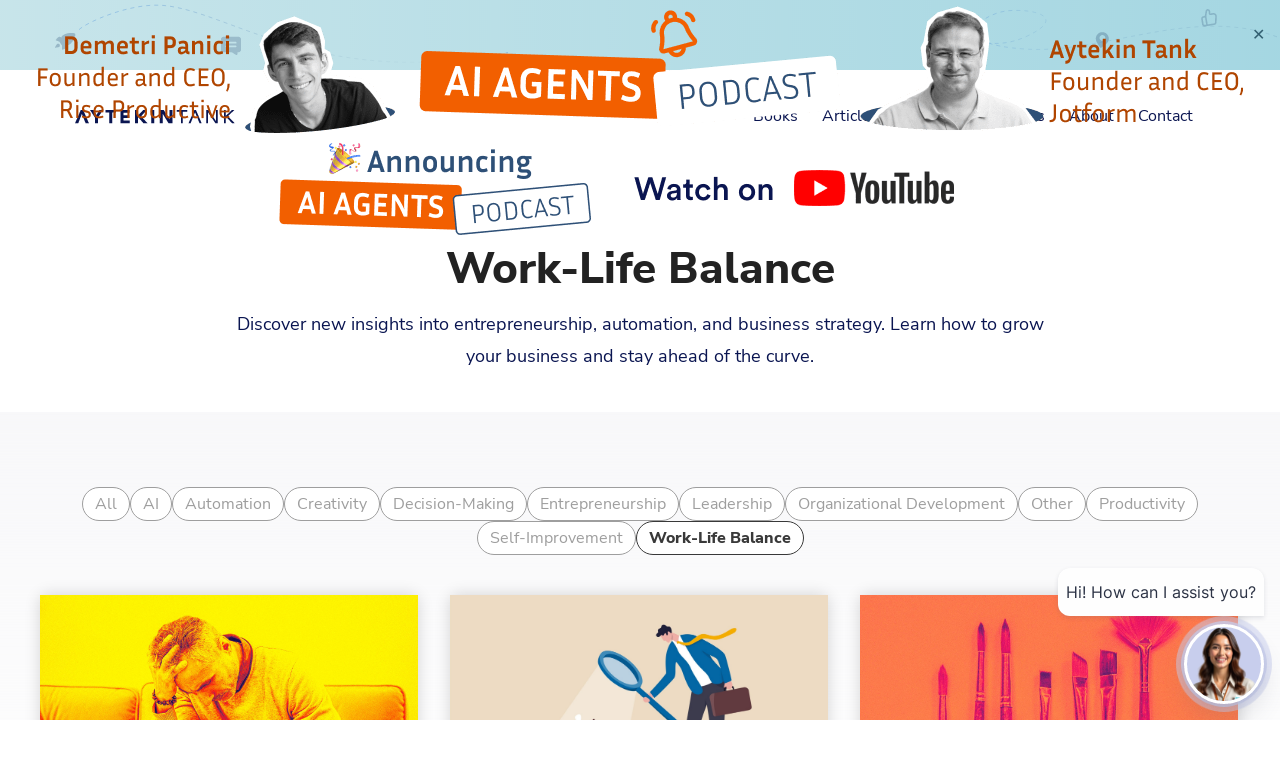

--- FILE ---
content_type: text/html; charset=UTF-8
request_url: https://aytekintank.com/articles/category/work-life-balance/
body_size: 15087
content:
<!DOCTYPE html>
<html lang="en-US">
<head>
  <meta charset="UTF-8">
            <title>Work-Life Balance - Aytekin Tank</title>
    <meta name="description" content="Explore the work-life balance articles that offers insight into entrepreneurship, automation and business strategy. Read valuable advices on how to grow your business, and stay ahead of the competition.">
    <meta property="og:description" content="Explore the work-life balance articles that offers insight into entrepreneurship, automation and business strategy. Read valuable advices on how to grow your business, and stay ahead of the competition.">
    <meta property="og:title" content="Work-Life Balance - Aytekin Tank">
    <link rel="canonical" href="https://aytekintank.com/articles/category/work-life-balance/">
    <meta property="og:url" content="https://aytekintank.com/articles/category/work-life-balance/">
      <meta name="robots" content="ALL">
    <meta name="viewport" content="width=device-width, initial-scale=1">
  <meta property="og:type" content="website">
      <meta property="og:image" content="https://aytekintank.com/wp-content/themes/aytekintank/assets/img-min/opengraph.png">
    <meta property="og:image:width" content="1200" />
  <meta property="og:image:height" content="630" />
  <link rel="manifest" href="https://aytekintank.com/wp-content/themes/aytekintank/site.webmanifest">
  <link rel="apple-touch-icon" href="https://aytekintank.com/wp-content/themes/aytekintank/assets/img-min/icon.png?v=1.4">
  <link rel="icon" type="image/x-icon" href="https://aytekintank.com/wp-content/themes/aytekintank/assets/img-min/favicon.png?v=1.4">
  <meta name="theme-color" content="#fafafa">
  <meta name='robots' content='max-image-preview:large' />
	<style>img:is([sizes="auto" i], [sizes^="auto," i]) { contain-intrinsic-size: 3000px 1500px }</style>
	<link rel="alternate" type="application/rss+xml" title="Aytekin Tank &raquo; Work-Life Balance Category Feed" href="https://aytekintank.com/articles/category/work-life-balance/feed/" />
<script type="text/javascript">
/* <![CDATA[ */
window._wpemojiSettings = {"baseUrl":"https:\/\/s.w.org\/images\/core\/emoji\/15.0.3\/72x72\/","ext":".png","svgUrl":"https:\/\/s.w.org\/images\/core\/emoji\/15.0.3\/svg\/","svgExt":".svg","source":{"concatemoji":"https:\/\/aytekintank.com\/wp-includes\/js\/wp-emoji-release.min.js?ver=6.7.1"}};
/*! This file is auto-generated */
!function(i,n){var o,s,e;function c(e){try{var t={supportTests:e,timestamp:(new Date).valueOf()};sessionStorage.setItem(o,JSON.stringify(t))}catch(e){}}function p(e,t,n){e.clearRect(0,0,e.canvas.width,e.canvas.height),e.fillText(t,0,0);var t=new Uint32Array(e.getImageData(0,0,e.canvas.width,e.canvas.height).data),r=(e.clearRect(0,0,e.canvas.width,e.canvas.height),e.fillText(n,0,0),new Uint32Array(e.getImageData(0,0,e.canvas.width,e.canvas.height).data));return t.every(function(e,t){return e===r[t]})}function u(e,t,n){switch(t){case"flag":return n(e,"\ud83c\udff3\ufe0f\u200d\u26a7\ufe0f","\ud83c\udff3\ufe0f\u200b\u26a7\ufe0f")?!1:!n(e,"\ud83c\uddfa\ud83c\uddf3","\ud83c\uddfa\u200b\ud83c\uddf3")&&!n(e,"\ud83c\udff4\udb40\udc67\udb40\udc62\udb40\udc65\udb40\udc6e\udb40\udc67\udb40\udc7f","\ud83c\udff4\u200b\udb40\udc67\u200b\udb40\udc62\u200b\udb40\udc65\u200b\udb40\udc6e\u200b\udb40\udc67\u200b\udb40\udc7f");case"emoji":return!n(e,"\ud83d\udc26\u200d\u2b1b","\ud83d\udc26\u200b\u2b1b")}return!1}function f(e,t,n){var r="undefined"!=typeof WorkerGlobalScope&&self instanceof WorkerGlobalScope?new OffscreenCanvas(300,150):i.createElement("canvas"),a=r.getContext("2d",{willReadFrequently:!0}),o=(a.textBaseline="top",a.font="600 32px Arial",{});return e.forEach(function(e){o[e]=t(a,e,n)}),o}function t(e){var t=i.createElement("script");t.src=e,t.defer=!0,i.head.appendChild(t)}"undefined"!=typeof Promise&&(o="wpEmojiSettingsSupports",s=["flag","emoji"],n.supports={everything:!0,everythingExceptFlag:!0},e=new Promise(function(e){i.addEventListener("DOMContentLoaded",e,{once:!0})}),new Promise(function(t){var n=function(){try{var e=JSON.parse(sessionStorage.getItem(o));if("object"==typeof e&&"number"==typeof e.timestamp&&(new Date).valueOf()<e.timestamp+604800&&"object"==typeof e.supportTests)return e.supportTests}catch(e){}return null}();if(!n){if("undefined"!=typeof Worker&&"undefined"!=typeof OffscreenCanvas&&"undefined"!=typeof URL&&URL.createObjectURL&&"undefined"!=typeof Blob)try{var e="postMessage("+f.toString()+"("+[JSON.stringify(s),u.toString(),p.toString()].join(",")+"));",r=new Blob([e],{type:"text/javascript"}),a=new Worker(URL.createObjectURL(r),{name:"wpTestEmojiSupports"});return void(a.onmessage=function(e){c(n=e.data),a.terminate(),t(n)})}catch(e){}c(n=f(s,u,p))}t(n)}).then(function(e){for(var t in e)n.supports[t]=e[t],n.supports.everything=n.supports.everything&&n.supports[t],"flag"!==t&&(n.supports.everythingExceptFlag=n.supports.everythingExceptFlag&&n.supports[t]);n.supports.everythingExceptFlag=n.supports.everythingExceptFlag&&!n.supports.flag,n.DOMReady=!1,n.readyCallback=function(){n.DOMReady=!0}}).then(function(){return e}).then(function(){var e;n.supports.everything||(n.readyCallback(),(e=n.source||{}).concatemoji?t(e.concatemoji):e.wpemoji&&e.twemoji&&(t(e.twemoji),t(e.wpemoji)))}))}((window,document),window._wpemojiSettings);
/* ]]> */
</script>
<style id='wp-emoji-styles-inline-css' type='text/css'>

	img.wp-smiley, img.emoji {
		display: inline !important;
		border: none !important;
		box-shadow: none !important;
		height: 1em !important;
		width: 1em !important;
		margin: 0 0.07em !important;
		vertical-align: -0.1em !important;
		background: none !important;
		padding: 0 !important;
	}
</style>
<link rel='stylesheet' id='wp-block-library-css' href='https://aytekintank.com/wp-includes/css/dist/block-library/style.min.css?ver=6.7.1' type='text/css' media='all' />
<style id='classic-theme-styles-inline-css' type='text/css'>
/*! This file is auto-generated */
.wp-block-button__link{color:#fff;background-color:#32373c;border-radius:9999px;box-shadow:none;text-decoration:none;padding:calc(.667em + 2px) calc(1.333em + 2px);font-size:1.125em}.wp-block-file__button{background:#32373c;color:#fff;text-decoration:none}
</style>
<style id='global-styles-inline-css' type='text/css'>
:root{--wp--preset--aspect-ratio--square: 1;--wp--preset--aspect-ratio--4-3: 4/3;--wp--preset--aspect-ratio--3-4: 3/4;--wp--preset--aspect-ratio--3-2: 3/2;--wp--preset--aspect-ratio--2-3: 2/3;--wp--preset--aspect-ratio--16-9: 16/9;--wp--preset--aspect-ratio--9-16: 9/16;--wp--preset--color--black: #000000;--wp--preset--color--cyan-bluish-gray: #abb8c3;--wp--preset--color--white: #ffffff;--wp--preset--color--pale-pink: #f78da7;--wp--preset--color--vivid-red: #cf2e2e;--wp--preset--color--luminous-vivid-orange: #ff6900;--wp--preset--color--luminous-vivid-amber: #fcb900;--wp--preset--color--light-green-cyan: #7bdcb5;--wp--preset--color--vivid-green-cyan: #00d084;--wp--preset--color--pale-cyan-blue: #8ed1fc;--wp--preset--color--vivid-cyan-blue: #0693e3;--wp--preset--color--vivid-purple: #9b51e0;--wp--preset--gradient--vivid-cyan-blue-to-vivid-purple: linear-gradient(135deg,rgba(6,147,227,1) 0%,rgb(155,81,224) 100%);--wp--preset--gradient--light-green-cyan-to-vivid-green-cyan: linear-gradient(135deg,rgb(122,220,180) 0%,rgb(0,208,130) 100%);--wp--preset--gradient--luminous-vivid-amber-to-luminous-vivid-orange: linear-gradient(135deg,rgba(252,185,0,1) 0%,rgba(255,105,0,1) 100%);--wp--preset--gradient--luminous-vivid-orange-to-vivid-red: linear-gradient(135deg,rgba(255,105,0,1) 0%,rgb(207,46,46) 100%);--wp--preset--gradient--very-light-gray-to-cyan-bluish-gray: linear-gradient(135deg,rgb(238,238,238) 0%,rgb(169,184,195) 100%);--wp--preset--gradient--cool-to-warm-spectrum: linear-gradient(135deg,rgb(74,234,220) 0%,rgb(151,120,209) 20%,rgb(207,42,186) 40%,rgb(238,44,130) 60%,rgb(251,105,98) 80%,rgb(254,248,76) 100%);--wp--preset--gradient--blush-light-purple: linear-gradient(135deg,rgb(255,206,236) 0%,rgb(152,150,240) 100%);--wp--preset--gradient--blush-bordeaux: linear-gradient(135deg,rgb(254,205,165) 0%,rgb(254,45,45) 50%,rgb(107,0,62) 100%);--wp--preset--gradient--luminous-dusk: linear-gradient(135deg,rgb(255,203,112) 0%,rgb(199,81,192) 50%,rgb(65,88,208) 100%);--wp--preset--gradient--pale-ocean: linear-gradient(135deg,rgb(255,245,203) 0%,rgb(182,227,212) 50%,rgb(51,167,181) 100%);--wp--preset--gradient--electric-grass: linear-gradient(135deg,rgb(202,248,128) 0%,rgb(113,206,126) 100%);--wp--preset--gradient--midnight: linear-gradient(135deg,rgb(2,3,129) 0%,rgb(40,116,252) 100%);--wp--preset--font-size--small: 13px;--wp--preset--font-size--medium: 20px;--wp--preset--font-size--large: 36px;--wp--preset--font-size--x-large: 42px;--wp--preset--spacing--20: 0.44rem;--wp--preset--spacing--30: 0.67rem;--wp--preset--spacing--40: 1rem;--wp--preset--spacing--50: 1.5rem;--wp--preset--spacing--60: 2.25rem;--wp--preset--spacing--70: 3.38rem;--wp--preset--spacing--80: 5.06rem;--wp--preset--shadow--natural: 6px 6px 9px rgba(0, 0, 0, 0.2);--wp--preset--shadow--deep: 12px 12px 50px rgba(0, 0, 0, 0.4);--wp--preset--shadow--sharp: 6px 6px 0px rgba(0, 0, 0, 0.2);--wp--preset--shadow--outlined: 6px 6px 0px -3px rgba(255, 255, 255, 1), 6px 6px rgba(0, 0, 0, 1);--wp--preset--shadow--crisp: 6px 6px 0px rgba(0, 0, 0, 1);}:where(.is-layout-flex){gap: 0.5em;}:where(.is-layout-grid){gap: 0.5em;}body .is-layout-flex{display: flex;}.is-layout-flex{flex-wrap: wrap;align-items: center;}.is-layout-flex > :is(*, div){margin: 0;}body .is-layout-grid{display: grid;}.is-layout-grid > :is(*, div){margin: 0;}:where(.wp-block-columns.is-layout-flex){gap: 2em;}:where(.wp-block-columns.is-layout-grid){gap: 2em;}:where(.wp-block-post-template.is-layout-flex){gap: 1.25em;}:where(.wp-block-post-template.is-layout-grid){gap: 1.25em;}.has-black-color{color: var(--wp--preset--color--black) !important;}.has-cyan-bluish-gray-color{color: var(--wp--preset--color--cyan-bluish-gray) !important;}.has-white-color{color: var(--wp--preset--color--white) !important;}.has-pale-pink-color{color: var(--wp--preset--color--pale-pink) !important;}.has-vivid-red-color{color: var(--wp--preset--color--vivid-red) !important;}.has-luminous-vivid-orange-color{color: var(--wp--preset--color--luminous-vivid-orange) !important;}.has-luminous-vivid-amber-color{color: var(--wp--preset--color--luminous-vivid-amber) !important;}.has-light-green-cyan-color{color: var(--wp--preset--color--light-green-cyan) !important;}.has-vivid-green-cyan-color{color: var(--wp--preset--color--vivid-green-cyan) !important;}.has-pale-cyan-blue-color{color: var(--wp--preset--color--pale-cyan-blue) !important;}.has-vivid-cyan-blue-color{color: var(--wp--preset--color--vivid-cyan-blue) !important;}.has-vivid-purple-color{color: var(--wp--preset--color--vivid-purple) !important;}.has-black-background-color{background-color: var(--wp--preset--color--black) !important;}.has-cyan-bluish-gray-background-color{background-color: var(--wp--preset--color--cyan-bluish-gray) !important;}.has-white-background-color{background-color: var(--wp--preset--color--white) !important;}.has-pale-pink-background-color{background-color: var(--wp--preset--color--pale-pink) !important;}.has-vivid-red-background-color{background-color: var(--wp--preset--color--vivid-red) !important;}.has-luminous-vivid-orange-background-color{background-color: var(--wp--preset--color--luminous-vivid-orange) !important;}.has-luminous-vivid-amber-background-color{background-color: var(--wp--preset--color--luminous-vivid-amber) !important;}.has-light-green-cyan-background-color{background-color: var(--wp--preset--color--light-green-cyan) !important;}.has-vivid-green-cyan-background-color{background-color: var(--wp--preset--color--vivid-green-cyan) !important;}.has-pale-cyan-blue-background-color{background-color: var(--wp--preset--color--pale-cyan-blue) !important;}.has-vivid-cyan-blue-background-color{background-color: var(--wp--preset--color--vivid-cyan-blue) !important;}.has-vivid-purple-background-color{background-color: var(--wp--preset--color--vivid-purple) !important;}.has-black-border-color{border-color: var(--wp--preset--color--black) !important;}.has-cyan-bluish-gray-border-color{border-color: var(--wp--preset--color--cyan-bluish-gray) !important;}.has-white-border-color{border-color: var(--wp--preset--color--white) !important;}.has-pale-pink-border-color{border-color: var(--wp--preset--color--pale-pink) !important;}.has-vivid-red-border-color{border-color: var(--wp--preset--color--vivid-red) !important;}.has-luminous-vivid-orange-border-color{border-color: var(--wp--preset--color--luminous-vivid-orange) !important;}.has-luminous-vivid-amber-border-color{border-color: var(--wp--preset--color--luminous-vivid-amber) !important;}.has-light-green-cyan-border-color{border-color: var(--wp--preset--color--light-green-cyan) !important;}.has-vivid-green-cyan-border-color{border-color: var(--wp--preset--color--vivid-green-cyan) !important;}.has-pale-cyan-blue-border-color{border-color: var(--wp--preset--color--pale-cyan-blue) !important;}.has-vivid-cyan-blue-border-color{border-color: var(--wp--preset--color--vivid-cyan-blue) !important;}.has-vivid-purple-border-color{border-color: var(--wp--preset--color--vivid-purple) !important;}.has-vivid-cyan-blue-to-vivid-purple-gradient-background{background: var(--wp--preset--gradient--vivid-cyan-blue-to-vivid-purple) !important;}.has-light-green-cyan-to-vivid-green-cyan-gradient-background{background: var(--wp--preset--gradient--light-green-cyan-to-vivid-green-cyan) !important;}.has-luminous-vivid-amber-to-luminous-vivid-orange-gradient-background{background: var(--wp--preset--gradient--luminous-vivid-amber-to-luminous-vivid-orange) !important;}.has-luminous-vivid-orange-to-vivid-red-gradient-background{background: var(--wp--preset--gradient--luminous-vivid-orange-to-vivid-red) !important;}.has-very-light-gray-to-cyan-bluish-gray-gradient-background{background: var(--wp--preset--gradient--very-light-gray-to-cyan-bluish-gray) !important;}.has-cool-to-warm-spectrum-gradient-background{background: var(--wp--preset--gradient--cool-to-warm-spectrum) !important;}.has-blush-light-purple-gradient-background{background: var(--wp--preset--gradient--blush-light-purple) !important;}.has-blush-bordeaux-gradient-background{background: var(--wp--preset--gradient--blush-bordeaux) !important;}.has-luminous-dusk-gradient-background{background: var(--wp--preset--gradient--luminous-dusk) !important;}.has-pale-ocean-gradient-background{background: var(--wp--preset--gradient--pale-ocean) !important;}.has-electric-grass-gradient-background{background: var(--wp--preset--gradient--electric-grass) !important;}.has-midnight-gradient-background{background: var(--wp--preset--gradient--midnight) !important;}.has-small-font-size{font-size: var(--wp--preset--font-size--small) !important;}.has-medium-font-size{font-size: var(--wp--preset--font-size--medium) !important;}.has-large-font-size{font-size: var(--wp--preset--font-size--large) !important;}.has-x-large-font-size{font-size: var(--wp--preset--font-size--x-large) !important;}
:where(.wp-block-post-template.is-layout-flex){gap: 1.25em;}:where(.wp-block-post-template.is-layout-grid){gap: 1.25em;}
:where(.wp-block-columns.is-layout-flex){gap: 2em;}:where(.wp-block-columns.is-layout-grid){gap: 2em;}
:root :where(.wp-block-pullquote){font-size: 1.5em;line-height: 1.6;}
</style>
<link rel='stylesheet' id='simple-banner-style-css' href='https://aytekintank.com/wp-content/plugins/simple-banner/simple-banner.css?ver=3.0.4' type='text/css' media='all' />
<link rel='stylesheet' id='styles-css' href='https://aytekintank.com/wp-content/themes/aytekintank/assets/css/main.min.css?ver=1754385561' type='text/css' media='all' />
<script type="text/javascript" src="https://aytekintank.com/wp-includes/js/jquery/jquery.min.js?ver=3.7.1" id="jquery-core-js"></script>
<script type="text/javascript" src="https://aytekintank.com/wp-includes/js/jquery/jquery-migrate.min.js?ver=3.4.1" id="jquery-migrate-js"></script>
<script type="text/javascript" id="simple-banner-script-js-before">
/* <![CDATA[ */
const simpleBannerScriptParams = {"pro_version_enabled":"","debug_mode":"","id":45789,"version":"3.0.4","banner_params":[{"hide_simple_banner":"no","simple_banner_prepend_element":"header","simple_banner_position":"static","header_margin":"","header_padding":"","wp_body_open_enabled":"","wp_body_open":true,"simple_banner_z_index":"","simple_banner_text":"<a data-ga=\"flyin\" data-id=\"ai-agents-podcast\" class=\"podcast-flyin-link\" href=\"https:\/\/www.youtube.com\/@ai-agents-podcast\" target=\"_blank\">  <div class=\"podcast-flyin-container\">    <img loading=\"lazy\" class=\"lazyload podcast-flyin-banner-desktop\" src=\"\/wp-content\/themes\/aytekintank\/assets\/img-min\/ai-podcasts\/banner-desktop-blank.png\" data-src=\"\/wp-content\/themes\/aytekintank\/assets\/img-min\/ai-podcasts\/banner-desktop.png\" alt=\"AI Agents Podcast - Desktop Image\" \/>    <img loading=\"lazy\" class=\"lazyload podcast-flyin-banner-mobile\" src=\"\/wp-content\/themes\/aytekintank\/assets\/img-min\/ai-podcasts\/banner-mobile-blank.png\" data-src=\"\/wp-content\/themes\/aytekintank\/assets\/img-min\/ai-podcasts\/banner-mobile.png\" alt=\"AI Agents Podcast - Mobile Image\" \/>    <img loading=\"lazy\" class=\"lazyload podcast-flyin-youtube\" src=\"\/wp-content\/themes\/aytekintank\/assets\/img-min\/ai-podcasts\/banner-desktop-blank.png\" data-src=\"\/wp-content\/themes\/aytekintank\/assets\/img-min\/ai-podcasts\/youtube-cta.png\" alt=\"AI Agents Podcast - Youtube CTA\" \/>  <\/div><\/a>","disabled_on_current_page":false,"disabled_pages_array":[],"is_current_page_a_post":true,"disabled_on_posts":"","simple_banner_disabled_page_paths":"","simple_banner_font_size":"","simple_banner_color":"#CBE6EB","simple_banner_text_color":"#B04500","simple_banner_link_color":"","simple_banner_close_color":"#335f71","simple_banner_custom_css":"position: relative;\r\nheight: 70px;\r\nbackground-repeat: no-repeat;\r\nbackground-size: cover;\r\nbackground-position: center;\r\nbackground-image: url('\/wp-content\/themes\/aytekintank\/assets\/img-min\/ai-podcasts\/banner-bg.svg');\r\nbackground-color: #CBE6EB;\r\n\r\n.podcast-flyin-link {\r\n  display: block\r\n}\r\n\r\n.podcast-flyin-container {\r\n  display: flex;\r\n  align-items: center;\r\n  justify-content: center;\r\n  max-width: 917px;\r\n  margin: 0 auto;\r\n  gap: 64px;\r\n}\r\n\r\n.podcast-flyin-banner-desktop {\r\n  height: 70px;\r\n}\r\n\r\n.podcast-flyin-banner-mobile {\r\n  display: none;\r\n  height: 44px;\r\n}\r\n\r\n.podcast-flyin-youtube {\r\n  height: 44px;\r\n  width: auto;\r\n}\r\n\r\nimg {\r\n  width: auto;\r\n}\r\n@media screen and (max-width: 980px){\r\n  height: auto;\r\n  padding: 10px;\r\n  .podcast-flyin-banner-desktop {\r\n    display: none;\r\n  }\r\n  .podcast-flyin-banner-mobile {\r\n    display: inline-flex;\r\n  }\r\n  .podcast-flyin-youtube {\r\n    height: 30px;\r\n  }\r\n}","simple_banner_scrolling_custom_css":"display: none;","simple_banner_text_custom_css":"padding: 0 !important;","simple_banner_button_css":"","site_custom_css":"","keep_site_custom_css":"","site_custom_js":"","keep_site_custom_js":"","close_button_enabled":"on","close_button_expiration":"31 Dec 2025 15:53:22 GMT","close_button_cookie_set":false,"current_date":{"date":"2026-01-29 17:11:24.874744","timezone_type":3,"timezone":"UTC"},"start_date":{"date":"2026-01-29 17:11:24.874752","timezone_type":3,"timezone":"UTC"},"end_date":{"date":"2026-01-29 17:11:24.874759","timezone_type":3,"timezone":"UTC"},"simple_banner_start_after_date":"","simple_banner_remove_after_date":"","simple_banner_insert_inside_element":""}]}
/* ]]> */
</script>
<script type="text/javascript" src="https://aytekintank.com/wp-content/plugins/simple-banner/simple-banner.js?ver=3.0.4" id="simple-banner-script-js"></script>
<script type="text/javascript" src="https://aytekintank.com/wp-content/themes/aytekintank/assets/js/lazysizes.min.js?ver=1715930109" id="lazysizes-js"></script>
<script type="text/javascript" src="https://aytekintank.com/wp-content/themes/aytekintank/assets/js/splide.min.js?ver=1715930109" id="splidejs-js"></script>
<script type="text/javascript" src="https://aytekintank.com/wp-content/themes/aytekintank/assets/js/main.min.js?ver=1715930109" id="mainjs-js"></script>
<link rel="https://api.w.org/" href="https://aytekintank.com/wp-json/" /><link rel="alternate" title="JSON" type="application/json" href="https://aytekintank.com/wp-json/wp/v2/categories/191" /><link rel="EditURI" type="application/rsd+xml" title="RSD" href="https://aytekintank.com/xmlrpc.php?rsd" />
<meta name="generator" content="WordPress 6.7.1" />
<style id="simple-banner-position" type="text/css">.simple-banner{position:static;}</style><style id="simple-banner-background-color" type="text/css">.simple-banner{background:#CBE6EB;}</style><style id="simple-banner-text-color" type="text/css">.simple-banner .simple-banner-text{color:#B04500;}</style><style id="simple-banner-link-color" type="text/css">.simple-banner .simple-banner-text a{color:#f16521;}</style><style id="simple-banner-z-index" type="text/css">.simple-banner{z-index: 99999;}</style><style id="simple-banner-close-color" type="text/css">.simple-banner .simple-banner-button{color:#335f71;}</style><style id="simple-banner-custom-css" type="text/css">.simple-banner{position: relative;
height: 70px;
background-repeat: no-repeat;
background-size: cover;
background-position: center;
background-image: url('/wp-content/themes/aytekintank/assets/img-min/ai-podcasts/banner-bg.svg');
background-color: #CBE6EB;

.podcast-flyin-link {
  display: block
}

.podcast-flyin-container {
  display: flex;
  align-items: center;
  justify-content: center;
  max-width: 917px;
  margin: 0 auto;
  gap: 64px;
}

.podcast-flyin-banner-desktop {
  height: 70px;
}

.podcast-flyin-banner-mobile {
  display: none;
  height: 44px;
}

.podcast-flyin-youtube {
  height: 44px;
  width: auto;
}

img {
  width: auto;
}
@media screen and (max-width: 980px){
  height: auto;
  padding: 10px;
  .podcast-flyin-banner-desktop {
    display: none;
  }
  .podcast-flyin-banner-mobile {
    display: inline-flex;
  }
  .podcast-flyin-youtube {
    height: 30px;
  }
}}</style><style id="simple-banner-scrolling-custom-css" type="text/css">.simple-banner.simple-banner-scrolling{display: none;}</style><style id="simple-banner-text-custom-css" type="text/css">.simple-banner .simple-banner-text{padding: 0 !important;}</style><style id="simple-banner-site-custom-css-dummy" type="text/css"></style><script id="simple-banner-site-custom-js-dummy" type="text/javascript"></script></head>
<body class="archive category category-work-life-balance category-191">
  <!-- Google Tag Manager (noscript) -->
  <noscript><iframe src="https://www.googletagmanager.com/ns.html?id=GTM-MXT47HS" height="0" width="0" style="display:none;visibility:hidden"></iframe></noscript>
  <!-- End Google Tag Manager (noscript) -->
  <div class="wrapper">
    <header class="header">
      <div class="container">
        <nav class="nav">
          <a data-ga="header-logo" data-id="header-logo-link" href="https://aytekintank.com" class="logo">
            <img src="https://aytekintank.com/wp-content/themes/aytekintank/assets/img-min/logo.svg?v=1.0" alt="Aytekin Tank" width="160" height="14" />
          </a>
                    <div class="menu__wrapper">
            <div class="menu-header-container"><ul id="primary-menu" class="menu"><li id="menu-item-381" class="menu-item menu-item-type-post_type menu-item-object-page menu-item-381"><a href="https://aytekintank.com/books/">Books</a></li>
<li id="menu-item-621" class="menu-item menu-item-type-custom menu-item-object-custom menu-item-621"><a href="/articles/">Articles</a></li>
<li id="menu-item-33661" class="menu-item menu-item-type-post_type menu-item-object-page menu-item-33661"><a href="https://aytekintank.com/in-the-news/">News</a></li>
<li id="menu-item-32781" class="menu-item menu-item-type-post_type menu-item-object-page menu-item-32781"><a href="https://aytekintank.com/interviews/">Interviews</a></li>
<li id="menu-item-361" class="menu-item menu-item-type-post_type menu-item-object-page menu-item-361"><a href="https://aytekintank.com/about/">About</a></li>
<li id="menu-item-401" class="menu-item menu-item-type-custom menu-item-object-custom menu-item-401"><a href="/about/#contact">Contact</a></li>
</ul></div>          </div>
          <div class="hamburger">
            <span></span>
            <span></span>
            <span></span>
            <span></span>
            <span></span>
          </div>
        </nav>
      </div>
    </header><main class="main">
  <section class="articles-introduction centered-section">
  <div class="container">
        <p class="badge color-orange">CATEGORY</p>
    <h1 class="title color-dark">Work-Life Balance</h1>
    <p class="description">Discover new insights into entrepreneurship, automation, and business strategy. Learn how to grow your business and stay ahead of the curve.</p>
      </div>
</section>
<section class="article-boxes">
  <div class="container big">
    <ul class="post-categories">
      <li><a href="https://aytekintank.com/articles/" class="">All</a></li>
      <li><a data-ga="article-category-link" data-id="ai" class="" href="https://aytekintank.com/articles/category/ai/" title="View all posts in AI" >AI</a> </li> <li><a data-ga="article-category-link" data-id="automation" class="" href="https://aytekintank.com/articles/category/automation/" title="View all posts in Automation" >Automation</a> </li> <li><a data-ga="article-category-link" data-id="creativity" class="" href="https://aytekintank.com/articles/category/creativity/" title="View all posts in Creativity" >Creativity</a> </li> <li><a data-ga="article-category-link" data-id="decision-making" class="" href="https://aytekintank.com/articles/category/decision-making/" title="View all posts in Decision-Making" >Decision-Making</a> </li> <li><a data-ga="article-category-link" data-id="entrepreneurship" class="" href="https://aytekintank.com/articles/category/entrepreneurship/" title="View all posts in Entrepreneurship" >Entrepreneurship</a> </li> <li><a data-ga="article-category-link" data-id="leadership" class="" href="https://aytekintank.com/articles/category/leadership/" title="View all posts in Leadership" >Leadership</a> </li> <li><a data-ga="article-category-link" data-id="organizational-development" class="" href="https://aytekintank.com/articles/category/organizational-development/" title="View all posts in Organizational Development" >Organizational Development</a> </li> <li><a data-ga="article-category-link" data-id="other" class="" href="https://aytekintank.com/articles/category/other/" title="View all posts in Other" >Other</a> </li> <li><a data-ga="article-category-link" data-id="productivity" class="" href="https://aytekintank.com/articles/category/productivity/" title="View all posts in Productivity" >Productivity</a> </li> <li><a data-ga="article-category-link" data-id="self-improvement" class="" href="https://aytekintank.com/articles/category/self-improvement/" title="View all posts in Self-Improvement" >Self-Improvement</a> </li> <li><a data-ga="article-category-link" data-id="work-life-balance" class="selected" href="https://aytekintank.com/articles/category/work-life-balance/" title="View all posts in Work-Life Balance" >Work-Life Balance</a> </li>     </ul>
    <div class="boxes">
                <div class="box">
                        <a data-ga="article-image" data-id="article-image" class="image" title="Employees with the ‘Sunday scaries’? Here’s how to get your workforce excited about work" href="https://www.fastcompany.com/91317901/employees-with-the-sunday-scaries-heres-how-to-get-your-workforce-excited-about-work"  target="_blank" >
              <div class="img-cont">
              <img width="1" height="1" src="https://aytekintank.com/wp-content/themes/aytekintank/assets/img-min/blank.png" class="lazyload wp-post-image" alt="" data-src="https://aytekintank.com/wp-content/uploads/2025/04/p-91317901-how-to-deal-and-lead-with-sunday-scaries.jpg" decoding="async" loading="lazy" /><img width="1" height="1" src="https://aytekintank.com/wp-content/themes/aytekintank/assets/img-min/blank.png" class="lazyload wp-post-image" alt="" data-src="https://aytekintank.com/wp-content/uploads/2025/04/p-91317901-how-to-deal-and-lead-with-sunday-scaries.jpg" decoding="async" loading="lazy" />              </div>
                          </a>
                        <div class="text">
              <a data-ga="article-text" data-id="article-description" href="https://www.fastcompany.com/91317901/employees-with-the-sunday-scaries-heres-how-to-get-your-workforce-excited-about-work" title="Employees with the ‘Sunday scaries’? Here’s how to get your workforce excited about work"  target="_blank"  class="link w-arrow color-dark no-underline">
                Employees with the ‘Sunday scaries’? Here’s how to get your workfor...              </a>
              <div class="company-row">
                <a class="company" href="https://www.fastcompany.com/user/aytekintank" target="_blank" title="fastcompany.com"><img class="lazyload" data-src="https://aytekintank.com/wp-content/themes/aytekintank/assets/img-min/company-logos/fastcompany.svg"  src="https://aytekintank.com/wp-content/themes/aytekintank/assets/img-min/blank.png" alt="fastcompany" width="1" height="1" /></a>
                <div class="date">April 19, 2025</div>
              </div>
                              <div class="splide" role="group">
                  <div class="splide__track">
                    <ul class="splide__list post-categories">
                                              <li class="splide__slide"><a data-ga="article-category-link-on-post" data-id="Leadership" href="https://aytekintank.com/articles/category/leadership/" title="Leadership" rel="category tag">Leadership</a></li>
                                              <li class="splide__slide"><a data-ga="article-category-link-on-post" data-id="Work-Life Balance" href="https://aytekintank.com/articles/category/work-life-balance/" title="Work-Life Balance" rel="category tag">Work-Life Balance</a></li>
                                          </ul>
                  </div>
                </div>
                          </div>
          </div>
                <div class="box">
                        <a data-ga="article-image" data-id="article-image" class="image" title="Founder Mode Means Being a Strategic Micromanager — Here&#039;s Why That&#039;s Actually a Good Thing" href="https://www.entrepreneur.com/growing-a-business/founder-mode-means-being-a-strategic-micromanager/480626"  target="_blank" >
              <div class="img-cont">
              <img width="1" height="1" src="https://aytekintank.com/wp-content/themes/aytekintank/assets/img-min/blank.png" class="lazyload wp-post-image" alt="" data-src="https://aytekintank.com/wp-content/uploads/2024/11/1730492860-strategic-micromanaging-1124-g-1369115932.jpg" decoding="async" loading="lazy" /><img width="1" height="1" src="https://aytekintank.com/wp-content/themes/aytekintank/assets/img-min/blank.png" class="lazyload wp-post-image" alt="" data-src="https://aytekintank.com/wp-content/uploads/2024/11/1730492860-strategic-micromanaging-1124-g-1369115932.jpg" decoding="async" loading="lazy" />              </div>
                          </a>
                        <div class="text">
              <a data-ga="article-text" data-id="article-description" href="https://www.entrepreneur.com/growing-a-business/founder-mode-means-being-a-strategic-micromanager/480626" title="Founder Mode Means Being a Strategic Micromanager — Here&#039;s Why That&#039;s Actually a Good Thing"  target="_blank"  class="link w-arrow color-dark no-underline">
                Founder Mode Means Being a Strategic Micromanager — Here&#039;s Why...              </a>
              <div class="company-row">
                <a class="company" href="https://www.entrepreneur.com/author/aytekin-tank" target="_blank" title="entrepreneur.com"><img class="lazyload" data-src="https://aytekintank.com/wp-content/themes/aytekintank/assets/img-min/company-logos/entrepreneur.svg"  src="https://aytekintank.com/wp-content/themes/aytekintank/assets/img-min/blank.png" alt="entrepreneur" width="1" height="1" /></a>
                <div class="date">November 4, 2024</div>
              </div>
                              <div class="splide" role="group">
                  <div class="splide__track">
                    <ul class="splide__list post-categories">
                                              <li class="splide__slide"><a data-ga="article-category-link-on-post" data-id="Leadership" href="https://aytekintank.com/articles/category/leadership/" title="Leadership" rel="category tag">Leadership</a></li>
                                              <li class="splide__slide"><a data-ga="article-category-link-on-post" data-id="Work-Life Balance" href="https://aytekintank.com/articles/category/work-life-balance/" title="Work-Life Balance" rel="category tag">Work-Life Balance</a></li>
                                          </ul>
                  </div>
                </div>
                          </div>
          </div>
                <div class="box">
                        <a data-ga="article-image" data-id="article-image" class="image" title="3 research-backed reasons why having hobbies makes you better at your job" href="https://www.fastcompany.com/91210859/3-research-backed-reasons-why-having-hobbies-makes-you-better-at-your-job"  target="_blank" >
              <div class="img-cont">
              <img width="1" height="1" src="https://aytekintank.com/wp-content/themes/aytekintank/assets/img-min/blank.png" class="lazyload wp-post-image" alt="" data-src="https://aytekintank.com/wp-content/uploads/2024/10/p-91210859-reasons-why-creative-activities-are-essential-for-entrepreneurship.jpg" decoding="async" loading="lazy" /><img width="1" height="1" src="https://aytekintank.com/wp-content/themes/aytekintank/assets/img-min/blank.png" class="lazyload wp-post-image" alt="" data-src="https://aytekintank.com/wp-content/uploads/2024/10/p-91210859-reasons-why-creative-activities-are-essential-for-entrepreneurship.jpg" decoding="async" loading="lazy" />              </div>
                          </a>
                        <div class="text">
              <a data-ga="article-text" data-id="article-description" href="https://www.fastcompany.com/91210859/3-research-backed-reasons-why-having-hobbies-makes-you-better-at-your-job" title="3 research-backed reasons why having hobbies makes you better at your job"  target="_blank"  class="link w-arrow color-dark no-underline">
                3 research-backed reasons why having hobbies makes you better at yo...              </a>
              <div class="company-row">
                <a class="company" href="https://www.fastcompany.com/user/aytekintank" target="_blank" title="fastcompany.com"><img class="lazyload" data-src="https://aytekintank.com/wp-content/themes/aytekintank/assets/img-min/company-logos/fastcompany.svg"  src="https://aytekintank.com/wp-content/themes/aytekintank/assets/img-min/blank.png" alt="fastcompany" width="1" height="1" /></a>
                <div class="date">October 18, 2024</div>
              </div>
                              <div class="splide" role="group">
                  <div class="splide__track">
                    <ul class="splide__list post-categories">
                                              <li class="splide__slide"><a data-ga="article-category-link-on-post" data-id="Self-Improvement" href="https://aytekintank.com/articles/category/self-improvement/" title="Self-Improvement" rel="category tag">Self-Improvement</a></li>
                                              <li class="splide__slide"><a data-ga="article-category-link-on-post" data-id="Work-Life Balance" href="https://aytekintank.com/articles/category/work-life-balance/" title="Work-Life Balance" rel="category tag">Work-Life Balance</a></li>
                                          </ul>
                  </div>
                </div>
                          </div>
          </div>
                <div class="box">
                        <a data-ga="article-image" data-id="article-image" class="image" title="You Don&#8217;t Have to Give Up Your Career Ambitions For Your Personal Life. Here&#8217;s How to Balance Them." href="https://www.entrepreneur.com/living/you-dont-have-to-give-up-your-career-ambitions-for-your/474189"  target="_blank" >
              <div class="img-cont">
              <img width="744" height="410" src="https://aytekintank.com/wp-content/themes/aytekintank/assets/img-min/blank.png" class="lazyload wp-post-image" alt="" data-src="https://aytekintank.com/wp-content/uploads/2024/06/1717534096-career-ambition-work-life-balance-0624-g1488506364-744x410.jpg" decoding="async" loading="lazy" /><img width="300" height="300" src="https://aytekintank.com/wp-content/themes/aytekintank/assets/img-min/blank.png" class="lazyload wp-post-image" alt="" data-src="https://aytekintank.com/wp-content/uploads/2024/06/1717534096-career-ambition-work-life-balance-0624-g1488506364-300x300.jpg" decoding="async" loading="lazy" />              </div>
                          </a>
                        <div class="text">
              <a data-ga="article-text" data-id="article-description" href="https://www.entrepreneur.com/living/you-dont-have-to-give-up-your-career-ambitions-for-your/474189" title="You Don&#8217;t Have to Give Up Your Career Ambitions For Your Personal Life. Here&#8217;s How to Balance Them."  target="_blank"  class="link w-arrow color-dark no-underline">
                You Don&#8217;t Have to Give Up Your Career Ambitions For Your Pers...              </a>
              <div class="company-row">
                <a class="company" href="https://www.entrepreneur.com/author/aytekin-tank" target="_blank" title="entrepreneur.com"><img class="lazyload" data-src="https://aytekintank.com/wp-content/themes/aytekintank/assets/img-min/company-logos/entrepreneur.svg"  src="https://aytekintank.com/wp-content/themes/aytekintank/assets/img-min/blank.png" alt="entrepreneur" width="1" height="1" /></a>
                <div class="date">June 10, 2024</div>
              </div>
                              <div class="splide" role="group">
                  <div class="splide__track">
                    <ul class="splide__list post-categories">
                                              <li class="splide__slide"><a data-ga="article-category-link-on-post" data-id="Entrepreneurship" href="https://aytekintank.com/articles/category/entrepreneurship/" title="Entrepreneurship" rel="category tag">Entrepreneurship</a></li>
                                              <li class="splide__slide"><a data-ga="article-category-link-on-post" data-id="Productivity" href="https://aytekintank.com/articles/category/productivity/" title="Productivity" rel="category tag">Productivity</a></li>
                                              <li class="splide__slide"><a data-ga="article-category-link-on-post" data-id="Work-Life Balance" href="https://aytekintank.com/articles/category/work-life-balance/" title="Work-Life Balance" rel="category tag">Work-Life Balance</a></li>
                                          </ul>
                  </div>
                </div>
                          </div>
          </div>
                <div class="box">
                        <a data-ga="article-image" data-id="article-image" class="image" title="Why Remote Work Is Incompatible With Your Company&#039;s Long Term Growth" href="https://www.forbes.com/sites/aytekintank/2024/05/08/why-remote-work-is-incompatible-with-your-companys-long-term-growth/"  target="_blank" >
              <div class="img-cont">
              <img width="744" height="410" src="https://aytekintank.com/wp-content/themes/aytekintank/assets/img-min/blank.png" class="lazyload wp-post-image" alt="" data-src="https://aytekintank.com/wp-content/uploads/2024/05/0x0.jpgwidth960-744x410.jpg" decoding="async" loading="lazy" /><img width="300" height="300" src="https://aytekintank.com/wp-content/themes/aytekintank/assets/img-min/blank.png" class="lazyload wp-post-image" alt="" data-src="https://aytekintank.com/wp-content/uploads/2024/05/0x0.jpgwidth960-300x300.jpg" decoding="async" loading="lazy" />              </div>
                          </a>
                        <div class="text">
              <a data-ga="article-text" data-id="article-description" href="https://www.forbes.com/sites/aytekintank/2024/05/08/why-remote-work-is-incompatible-with-your-companys-long-term-growth/" title="Why Remote Work Is Incompatible With Your Company&#039;s Long Term Growth"  target="_blank"  class="link w-arrow color-dark no-underline">
                Why Remote Work Is Incompatible With Your Company&#039;s Long Term ...              </a>
              <div class="company-row">
                <a class="company" href="https://www.forbes.com/sites/aytekintank/" target="_blank" title="forbes.com"><img class="lazyload" data-src="https://aytekintank.com/wp-content/themes/aytekintank/assets/img-min/company-logos/forbes.svg"  src="https://aytekintank.com/wp-content/themes/aytekintank/assets/img-min/blank.png" alt="forbes" width="1" height="1" /></a>
                <div class="date">May 8, 2024</div>
              </div>
                              <div class="splide" role="group">
                  <div class="splide__track">
                    <ul class="splide__list post-categories">
                                              <li class="splide__slide"><a data-ga="article-category-link-on-post" data-id="Organizational Development" href="https://aytekintank.com/articles/category/organizational-development/" title="Organizational Development" rel="category tag">Organizational Development</a></li>
                                              <li class="splide__slide"><a data-ga="article-category-link-on-post" data-id="Work-Life Balance" href="https://aytekintank.com/articles/category/work-life-balance/" title="Work-Life Balance" rel="category tag">Work-Life Balance</a></li>
                                          </ul>
                  </div>
                </div>
                          </div>
          </div>
                <div class="box">
                        <a data-ga="article-image" data-id="article-image" class="image" title="Why Employees Crave More Authentic Leadership" href="https://www.forbes.com/sites/aytekintank/2024/03/18/why-todays-employees-crave-more-authentic-leadership/"  target="_blank" >
              <div class="img-cont">
              <img width="744" height="410" src="https://aytekintank.com/wp-content/themes/aytekintank/assets/img-min/blank.png" class="lazyload wp-post-image" alt="" data-src="https://aytekintank.com/wp-content/uploads/2024/04/0x0-1.jpgwidth960-1-744x410.jpg" decoding="async" loading="lazy" /><img width="300" height="300" src="https://aytekintank.com/wp-content/themes/aytekintank/assets/img-min/blank.png" class="lazyload wp-post-image" alt="" data-src="https://aytekintank.com/wp-content/uploads/2024/04/0x0-1.jpgwidth960-1-300x300.jpg" decoding="async" loading="lazy" />              </div>
                          </a>
                        <div class="text">
              <a data-ga="article-text" data-id="article-description" href="https://www.forbes.com/sites/aytekintank/2024/03/18/why-todays-employees-crave-more-authentic-leadership/" title="Why Employees Crave More Authentic Leadership"  target="_blank"  class="link w-arrow color-dark no-underline">
                Why Employees Crave More Authentic Leadership              </a>
              <div class="company-row">
                <a class="company" href="https://www.forbes.com/sites/aytekintank/" target="_blank" title="forbes.com"><img class="lazyload" data-src="https://aytekintank.com/wp-content/themes/aytekintank/assets/img-min/company-logos/forbes.svg"  src="https://aytekintank.com/wp-content/themes/aytekintank/assets/img-min/blank.png" alt="forbes" width="1" height="1" /></a>
                <div class="date">March 18, 2024</div>
              </div>
                              <div class="splide" role="group">
                  <div class="splide__track">
                    <ul class="splide__list post-categories">
                                              <li class="splide__slide"><a data-ga="article-category-link-on-post" data-id="Leadership" href="https://aytekintank.com/articles/category/leadership/" title="Leadership" rel="category tag">Leadership</a></li>
                                              <li class="splide__slide"><a data-ga="article-category-link-on-post" data-id="Work-Life Balance" href="https://aytekintank.com/articles/category/work-life-balance/" title="Work-Life Balance" rel="category tag">Work-Life Balance</a></li>
                                          </ul>
                  </div>
                </div>
                          </div>
          </div>
                <div class="box">
                        <a data-ga="article-image" data-id="article-image" class="image" title="These 3 practical questions can help prevent worker burnout" href="https://www.fastcompany.com/91023798/these-3-practical-questions-can-help-prevent-worker-burnout"  target="_blank" >
              <div class="img-cont">
              <img width="744" height="410" src="https://aytekintank.com/wp-content/themes/aytekintank/assets/img-min/blank.png" class="lazyload wp-post-image" alt="" data-src="https://aytekintank.com/wp-content/uploads/2024/02/p-1-91023798-these-3-practical-questions-can-help-prevent-worker-burnout-744x410.jpg" decoding="async" loading="lazy" /><img width="300" height="300" src="https://aytekintank.com/wp-content/themes/aytekintank/assets/img-min/blank.png" class="lazyload wp-post-image" alt="" data-src="https://aytekintank.com/wp-content/uploads/2024/02/p-1-91023798-these-3-practical-questions-can-help-prevent-worker-burnout-300x300.jpg" decoding="async" loading="lazy" />              </div>
                          </a>
                        <div class="text">
              <a data-ga="article-text" data-id="article-description" href="https://www.fastcompany.com/91023798/these-3-practical-questions-can-help-prevent-worker-burnout" title="These 3 practical questions can help prevent worker burnout"  target="_blank"  class="link w-arrow color-dark no-underline">
                These 3 practical questions can help prevent worker burnout              </a>
              <div class="company-row">
                <a class="company" href="https://www.fastcompany.com/user/aytekintank" target="_blank" title="fastcompany.com"><img class="lazyload" data-src="https://aytekintank.com/wp-content/themes/aytekintank/assets/img-min/company-logos/fastcompany.svg"  src="https://aytekintank.com/wp-content/themes/aytekintank/assets/img-min/blank.png" alt="fastcompany" width="1" height="1" /></a>
                <div class="date">February 6, 2024</div>
              </div>
                              <div class="splide" role="group">
                  <div class="splide__track">
                    <ul class="splide__list post-categories">
                                              <li class="splide__slide"><a data-ga="article-category-link-on-post" data-id="Automation" href="https://aytekintank.com/articles/category/automation/" title="Automation" rel="category tag">Automation</a></li>
                                              <li class="splide__slide"><a data-ga="article-category-link-on-post" data-id="Leadership" href="https://aytekintank.com/articles/category/leadership/" title="Leadership" rel="category tag">Leadership</a></li>
                                              <li class="splide__slide"><a data-ga="article-category-link-on-post" data-id="Work-Life Balance" href="https://aytekintank.com/articles/category/work-life-balance/" title="Work-Life Balance" rel="category tag">Work-Life Balance</a></li>
                                          </ul>
                  </div>
                </div>
                          </div>
          </div>
                <div class="box">
                        <a data-ga="article-image" data-id="article-image" class="image" title="Introverts and Extroverts Both Need Solitude to Do Their Best Work. Here&#8217;s Why — and How to Give it to Them." href="https://www.entrepreneur.com/growing-a-business/the-power-of-solitude-for-introverts-and-extroverts/466894"  target="_blank" >
              <div class="img-cont">
              <img width="744" height="410" src="https://aytekintank.com/wp-content/themes/aytekintank/assets/img-min/blank.png" class="lazyload wp-post-image" alt="" data-src="https://aytekintank.com/wp-content/uploads/2024/02/1705675396-working-in-solitude-to-flourish-0124-g1466738848jpg-744x410.jpg" decoding="async" loading="lazy" /><img width="300" height="300" src="https://aytekintank.com/wp-content/themes/aytekintank/assets/img-min/blank.png" class="lazyload wp-post-image" alt="" data-src="https://aytekintank.com/wp-content/uploads/2024/02/1705675396-working-in-solitude-to-flourish-0124-g1466738848jpg-300x300.jpg" decoding="async" loading="lazy" />              </div>
                          </a>
                        <div class="text">
              <a data-ga="article-text" data-id="article-description" href="https://www.entrepreneur.com/growing-a-business/the-power-of-solitude-for-introverts-and-extroverts/466894" title="Introverts and Extroverts Both Need Solitude to Do Their Best Work. Here&#8217;s Why — and How to Give it to Them."  target="_blank"  class="link w-arrow color-dark no-underline">
                Introverts and Extroverts Both Need Solitude to Do Their Best Work....              </a>
              <div class="company-row">
                <a class="company" href="https://www.entrepreneur.com/author/aytekin-tank" target="_blank" title="entrepreneur.com"><img class="lazyload" data-src="https://aytekintank.com/wp-content/themes/aytekintank/assets/img-min/company-logos/entrepreneur.svg"  src="https://aytekintank.com/wp-content/themes/aytekintank/assets/img-min/blank.png" alt="entrepreneur" width="1" height="1" /></a>
                <div class="date">February 5, 2024</div>
              </div>
                              <div class="splide" role="group">
                  <div class="splide__track">
                    <ul class="splide__list post-categories">
                                              <li class="splide__slide"><a data-ga="article-category-link-on-post" data-id="Creativity" href="https://aytekintank.com/articles/category/creativity/" title="Creativity" rel="category tag">Creativity</a></li>
                                              <li class="splide__slide"><a data-ga="article-category-link-on-post" data-id="Leadership" href="https://aytekintank.com/articles/category/leadership/" title="Leadership" rel="category tag">Leadership</a></li>
                                              <li class="splide__slide"><a data-ga="article-category-link-on-post" data-id="Work-Life Balance" href="https://aytekintank.com/articles/category/work-life-balance/" title="Work-Life Balance" rel="category tag">Work-Life Balance</a></li>
                                          </ul>
                  </div>
                </div>
                          </div>
          </div>
                <div class="box">
                        <a data-ga="article-image" data-id="article-image" class="image" title="The Art of Imperfection: How Wabi-Sabi Can Enhance Work and Life Balance" href="https://medium.com/swlh/the-art-of-imperfection-how-wabi-sabi-can-enhance-work-and-life-balance-05f46ba21c18"  target="_blank" >
              <div class="img-cont">
              <img width="744" height="410" src="https://aytekintank.com/wp-content/themes/aytekintank/assets/img-min/blank.png" class="lazyload wp-post-image" alt="" data-src="https://aytekintank.com/wp-content/uploads/2023/10/1c_ltob-YJo9hlqYeMF98fA-744x410.jpeg" decoding="async" loading="lazy" /><img width="300" height="300" src="https://aytekintank.com/wp-content/themes/aytekintank/assets/img-min/blank.png" class="lazyload wp-post-image" alt="" data-src="https://aytekintank.com/wp-content/uploads/2023/10/1c_ltob-YJo9hlqYeMF98fA-300x300.jpeg" decoding="async" loading="lazy" />              </div>
                          </a>
                        <div class="text">
              <a data-ga="article-text" data-id="article-description" href="https://medium.com/swlh/the-art-of-imperfection-how-wabi-sabi-can-enhance-work-and-life-balance-05f46ba21c18" title="The Art of Imperfection: How Wabi-Sabi Can Enhance Work and Life Balance"  target="_blank"  class="link w-arrow color-dark no-underline">
                The Art of Imperfection: How Wabi-Sabi Can Enhance Work and Life Ba...              </a>
              <div class="company-row">
                <a class="company" href="https://medium.com/@aytekintank" target="_blank" title="medium.com"><img class="lazyload" data-src="https://aytekintank.com/wp-content/themes/aytekintank/assets/img-min/company-logos/medium.svg"  src="https://aytekintank.com/wp-content/themes/aytekintank/assets/img-min/blank.png" alt="medium" width="1" height="1" /></a>
                <div class="date">October 10, 2023</div>
              </div>
                              <div class="splide" role="group">
                  <div class="splide__track">
                    <ul class="splide__list post-categories">
                                              <li class="splide__slide"><a data-ga="article-category-link-on-post" data-id="Self-Improvement" href="https://aytekintank.com/articles/category/self-improvement/" title="Self-Improvement" rel="category tag">Self-Improvement</a></li>
                                              <li class="splide__slide"><a data-ga="article-category-link-on-post" data-id="Work-Life Balance" href="https://aytekintank.com/articles/category/work-life-balance/" title="Work-Life Balance" rel="category tag">Work-Life Balance</a></li>
                                          </ul>
                  </div>
                </div>
                          </div>
          </div>
                <div class="box">
                        <a data-ga="article-image" data-id="article-image" class="image" title="3 ways to balance employee downtime—and productivity—during the summer slowdown" href="https://www.fastcompany.com/90927630/3-ways-to-balance-employee-downtime-and-productivity-during-the-summer-slowdown"  target="_blank" >
              <div class="img-cont">
              <img width="744" height="410" src="https://aytekintank.com/wp-content/themes/aytekintank/assets/img-min/blank.png" class="lazyload wp-post-image" alt="" data-src="https://aytekintank.com/wp-content/uploads/2023/07/pexels-cottonbro-studio-4065133-744x410.jpg" decoding="async" loading="lazy" /><img width="300" height="300" src="https://aytekintank.com/wp-content/themes/aytekintank/assets/img-min/blank.png" class="lazyload wp-post-image" alt="" data-src="https://aytekintank.com/wp-content/uploads/2023/07/pexels-cottonbro-studio-4065133-300x300.jpg" decoding="async" loading="lazy" />              </div>
                          </a>
                        <div class="text">
              <a data-ga="article-text" data-id="article-description" href="https://www.fastcompany.com/90927630/3-ways-to-balance-employee-downtime-and-productivity-during-the-summer-slowdown" title="3 ways to balance employee downtime—and productivity—during the summer slowdown"  target="_blank"  class="link w-arrow color-dark no-underline">
                3 ways to balance employee downtime—and productivity—during the sum...              </a>
              <div class="company-row">
                <a class="company" href="https://www.fastcompany.com/user/aytekintank" target="_blank" title="fastcompany.com"><img class="lazyload" data-src="https://aytekintank.com/wp-content/themes/aytekintank/assets/img-min/company-logos/fastcompany.svg"  src="https://aytekintank.com/wp-content/themes/aytekintank/assets/img-min/blank.png" alt="fastcompany" width="1" height="1" /></a>
                <div class="date">July 26, 2023</div>
              </div>
                              <div class="splide" role="group">
                  <div class="splide__track">
                    <ul class="splide__list post-categories">
                                              <li class="splide__slide"><a data-ga="article-category-link-on-post" data-id="Leadership" href="https://aytekintank.com/articles/category/leadership/" title="Leadership" rel="category tag">Leadership</a></li>
                                              <li class="splide__slide"><a data-ga="article-category-link-on-post" data-id="Productivity" href="https://aytekintank.com/articles/category/productivity/" title="Productivity" rel="category tag">Productivity</a></li>
                                              <li class="splide__slide"><a data-ga="article-category-link-on-post" data-id="Work-Life Balance" href="https://aytekintank.com/articles/category/work-life-balance/" title="Work-Life Balance" rel="category tag">Work-Life Balance</a></li>
                                          </ul>
                  </div>
                </div>
                          </div>
          </div>
                <div class="box">
                        <a data-ga="article-image" data-id="article-image" class="image" title="How the zero-based calendar can help you take control of your time and save your brain for the big stuff" href="https://www.linkedin.com/pulse/how-zero-based-calendar-can-help-you-take-control-your-aytekin-tank/"  target="_blank" >
              <div class="img-cont">
              <img width="744" height="410" src="https://aytekintank.com/wp-content/themes/aytekintank/assets/img-min/blank.png" class="lazyload wp-post-image" alt="" data-src="https://aytekintank.com/wp-content/uploads/2023/07/1687170393993-744x410.jpeg" decoding="async" loading="lazy" /><img width="300" height="300" src="https://aytekintank.com/wp-content/themes/aytekintank/assets/img-min/blank.png" class="lazyload wp-post-image" alt="" data-src="https://aytekintank.com/wp-content/uploads/2023/07/1687170393993-300x300.jpeg" decoding="async" loading="lazy" />              </div>
                          </a>
                        <div class="text">
              <a data-ga="article-text" data-id="article-description" href="https://www.linkedin.com/pulse/how-zero-based-calendar-can-help-you-take-control-your-aytekin-tank/" title="How the zero-based calendar can help you take control of your time and save your brain for the big stuff"  target="_blank"  class="link w-arrow color-dark no-underline">
                How the zero-based calendar can help you take control of your time ...              </a>
              <div class="company-row">
                <a class="company" href="https://www.linkedin.com/today/author/aytekintank" target="_blank" title="linkedin.com"><img class="lazyload" data-src="https://aytekintank.com/wp-content/themes/aytekintank/assets/img-min/company-logos/linkedin.svg"  src="https://aytekintank.com/wp-content/themes/aytekintank/assets/img-min/blank.png" alt="linkedin" width="1" height="1" /></a>
                <div class="date">June 19, 2023</div>
              </div>
                              <div class="splide" role="group">
                  <div class="splide__track">
                    <ul class="splide__list post-categories">
                                              <li class="splide__slide"><a data-ga="article-category-link-on-post" data-id="Automation" href="https://aytekintank.com/articles/category/automation/" title="Automation" rel="category tag">Automation</a></li>
                                              <li class="splide__slide"><a data-ga="article-category-link-on-post" data-id="Productivity" href="https://aytekintank.com/articles/category/productivity/" title="Productivity" rel="category tag">Productivity</a></li>
                                              <li class="splide__slide"><a data-ga="article-category-link-on-post" data-id="Work-Life Balance" href="https://aytekintank.com/articles/category/work-life-balance/" title="Work-Life Balance" rel="category tag">Work-Life Balance</a></li>
                                          </ul>
                  </div>
                </div>
                          </div>
          </div>
                <div class="box">
                        <a data-ga="article-image" data-id="article-image" class="image" title="3 Strategies for Coping with Overwork Pressure" href="https://www.entrepreneur.com/leadership/3-strategies-for-coping-with-overwork-pressure/440569"  target="_blank" >
              <div class="img-cont">
              <img width="744" height="410" src="https://aytekintank.com/wp-content/themes/aytekintank/assets/img-min/blank.png" class="lazyload wp-post-image" alt="" data-src="https://aytekintank.com/wp-content/uploads/2023/02/1671572639-GettyImages-1032831338-744x410.jpg" decoding="async" loading="lazy" /><img width="300" height="300" src="https://aytekintank.com/wp-content/themes/aytekintank/assets/img-min/blank.png" class="lazyload wp-post-image" alt="" data-src="https://aytekintank.com/wp-content/uploads/2023/02/1671572639-GettyImages-1032831338-300x300.jpg" decoding="async" loading="lazy" />              </div>
                          </a>
                        <div class="text">
              <a data-ga="article-text" data-id="article-description" href="https://www.entrepreneur.com/leadership/3-strategies-for-coping-with-overwork-pressure/440569" title="3 Strategies for Coping with Overwork Pressure"  target="_blank"  class="link w-arrow color-dark no-underline">
                3 Strategies for Coping with Overwork Pressure              </a>
              <div class="company-row">
                <a class="company" href="https://www.entrepreneur.com/author/aytekin-tank" target="_blank" title="entrepreneur.com"><img class="lazyload" data-src="https://aytekintank.com/wp-content/themes/aytekintank/assets/img-min/company-logos/entrepreneur.svg"  src="https://aytekintank.com/wp-content/themes/aytekintank/assets/img-min/blank.png" alt="entrepreneur" width="1" height="1" /></a>
                <div class="date">January 9, 2023</div>
              </div>
                              <div class="splide" role="group">
                  <div class="splide__track">
                    <ul class="splide__list post-categories">
                                              <li class="splide__slide"><a data-ga="article-category-link-on-post" data-id="Entrepreneurship" href="https://aytekintank.com/articles/category/entrepreneurship/" title="Entrepreneurship" rel="category tag">Entrepreneurship</a></li>
                                              <li class="splide__slide"><a data-ga="article-category-link-on-post" data-id="Productivity" href="https://aytekintank.com/articles/category/productivity/" title="Productivity" rel="category tag">Productivity</a></li>
                                              <li class="splide__slide"><a data-ga="article-category-link-on-post" data-id="Work-Life Balance" href="https://aytekintank.com/articles/category/work-life-balance/" title="Work-Life Balance" rel="category tag">Work-Life Balance</a></li>
                                          </ul>
                  </div>
                </div>
                          </div>
          </div>
                <div class="box">
                        <a data-ga="article-image" data-id="article-image" class="image" title="Workers need more empathetic leaders this holiday season—here are 4 things you can do to be more empathetic" href="https://www.fastcompany.com/90825755/4-things-you-can-do-to-be-more-empathetic"  target="_blank" >
              <div class="img-cont">
              <img width="744" height="410" src="https://aytekintank.com/wp-content/themes/aytekintank/assets/img-min/blank.png" class="lazyload wp-post-image" alt="" data-src="https://aytekintank.com/wp-content/uploads/2022/12/p-1-90825755-4-things-you-can-do-to-be-more-empathetic-744x410.webp" decoding="async" loading="lazy" /><img width="300" height="300" src="https://aytekintank.com/wp-content/themes/aytekintank/assets/img-min/blank.png" class="lazyload wp-post-image" alt="" data-src="https://aytekintank.com/wp-content/uploads/2022/12/p-1-90825755-4-things-you-can-do-to-be-more-empathetic-300x300.webp" decoding="async" loading="lazy" />              </div>
                          </a>
                        <div class="text">
              <a data-ga="article-text" data-id="article-description" href="https://www.fastcompany.com/90825755/4-things-you-can-do-to-be-more-empathetic" title="Workers need more empathetic leaders this holiday season—here are 4 things you can do to be more empathetic"  target="_blank"  class="link w-arrow color-dark no-underline">
                Workers need more empathetic leaders this holiday season—here are 4...              </a>
              <div class="company-row">
                <a class="company" href="https://www.fastcompany.com/user/aytekintank" target="_blank" title="fastcompany.com"><img class="lazyload" data-src="https://aytekintank.com/wp-content/themes/aytekintank/assets/img-min/company-logos/fastcompany.svg"  src="https://aytekintank.com/wp-content/themes/aytekintank/assets/img-min/blank.png" alt="fastcompany" width="1" height="1" /></a>
                <div class="date">December 20, 2022</div>
              </div>
                              <div class="splide" role="group">
                  <div class="splide__track">
                    <ul class="splide__list post-categories">
                                              <li class="splide__slide"><a data-ga="article-category-link-on-post" data-id="Leadership" href="https://aytekintank.com/articles/category/leadership/" title="Leadership" rel="category tag">Leadership</a></li>
                                              <li class="splide__slide"><a data-ga="article-category-link-on-post" data-id="Self-Improvement" href="https://aytekintank.com/articles/category/self-improvement/" title="Self-Improvement" rel="category tag">Self-Improvement</a></li>
                                              <li class="splide__slide"><a data-ga="article-category-link-on-post" data-id="Work-Life Balance" href="https://aytekintank.com/articles/category/work-life-balance/" title="Work-Life Balance" rel="category tag">Work-Life Balance</a></li>
                                          </ul>
                  </div>
                </div>
                          </div>
          </div>
                <div class="box">
                        <a data-ga="article-image" data-id="article-image" class="image" title="Switching to a 4-Day Workweek Sounds Like a Great Idea. But Could It Actually Make Burnout Worse?" href="https://www.entrepreneur.com/leadership/the-4-day-workweek-could-make-burnout-worse/439736"  target="_blank" >
              <div class="img-cont">
              <img width="744" height="410" src="https://aytekintank.com/wp-content/themes/aytekintank/assets/img-min/blank.png" class="lazyload wp-post-image" alt="" data-src="https://aytekintank.com/wp-content/uploads/2023/03/1670940885-GettyImages-748344787-744x410.jpg" decoding="async" loading="lazy" /><img width="300" height="300" src="https://aytekintank.com/wp-content/themes/aytekintank/assets/img-min/blank.png" class="lazyload wp-post-image" alt="" data-src="https://aytekintank.com/wp-content/uploads/2023/03/1670940885-GettyImages-748344787-300x300.jpg" decoding="async" loading="lazy" />              </div>
                          </a>
                        <div class="text">
              <a data-ga="article-text" data-id="article-description" href="https://www.entrepreneur.com/leadership/the-4-day-workweek-could-make-burnout-worse/439736" title="Switching to a 4-Day Workweek Sounds Like a Great Idea. But Could It Actually Make Burnout Worse?"  target="_blank"  class="link w-arrow color-dark no-underline">
                Switching to a 4-Day Workweek Sounds Like a Great Idea. But Could I...              </a>
              <div class="company-row">
                <a class="company" href="https://www.entrepreneur.com/author/aytekin-tank" target="_blank" title="entrepreneur.com"><img class="lazyload" data-src="https://aytekintank.com/wp-content/themes/aytekintank/assets/img-min/company-logos/entrepreneur.svg"  src="https://aytekintank.com/wp-content/themes/aytekintank/assets/img-min/blank.png" alt="entrepreneur" width="1" height="1" /></a>
                <div class="date">December 15, 2022</div>
              </div>
                              <div class="splide" role="group">
                  <div class="splide__track">
                    <ul class="splide__list post-categories">
                                              <li class="splide__slide"><a data-ga="article-category-link-on-post" data-id="Entrepreneurship" href="https://aytekintank.com/articles/category/entrepreneurship/" title="Entrepreneurship" rel="category tag">Entrepreneurship</a></li>
                                              <li class="splide__slide"><a data-ga="article-category-link-on-post" data-id="Work-Life Balance" href="https://aytekintank.com/articles/category/work-life-balance/" title="Work-Life Balance" rel="category tag">Work-Life Balance</a></li>
                                          </ul>
                  </div>
                </div>
                          </div>
          </div>
                <div class="box">
                        <a data-ga="article-image" data-id="article-image" class="image" title="How to Be Less Impulsive" href="https://www.entrepreneur.com/leadership/how-to-be-less-impulsive/437489"  target="_blank" >
              <div class="img-cont">
              <img width="744" height="410" src="https://aytekintank.com/wp-content/themes/aytekintank/assets/img-min/blank.png" class="lazyload wp-post-image" alt="" data-src="https://aytekintank.com/wp-content/uploads/2023/02/1667860797-GettyImages-1313323896-744x410.jpg" decoding="async" loading="lazy" /><img width="300" height="300" src="https://aytekintank.com/wp-content/themes/aytekintank/assets/img-min/blank.png" class="lazyload wp-post-image" alt="" data-src="https://aytekintank.com/wp-content/uploads/2023/02/1667860797-GettyImages-1313323896-300x300.jpg" decoding="async" loading="lazy" />              </div>
                          </a>
                        <div class="text">
              <a data-ga="article-text" data-id="article-description" href="https://www.entrepreneur.com/leadership/how-to-be-less-impulsive/437489" title="How to Be Less Impulsive"  target="_blank"  class="link w-arrow color-dark no-underline">
                How to Be Less Impulsive              </a>
              <div class="company-row">
                <a class="company" href="https://www.entrepreneur.com/author/aytekin-tank" target="_blank" title="entrepreneur.com"><img class="lazyload" data-src="https://aytekintank.com/wp-content/themes/aytekintank/assets/img-min/company-logos/entrepreneur.svg"  src="https://aytekintank.com/wp-content/themes/aytekintank/assets/img-min/blank.png" alt="entrepreneur" width="1" height="1" /></a>
                <div class="date">November 11, 2022</div>
              </div>
                              <div class="splide" role="group">
                  <div class="splide__track">
                    <ul class="splide__list post-categories">
                                              <li class="splide__slide"><a data-ga="article-category-link-on-post" data-id="Leadership" href="https://aytekintank.com/articles/category/leadership/" title="Leadership" rel="category tag">Leadership</a></li>
                                              <li class="splide__slide"><a data-ga="article-category-link-on-post" data-id="Self-Improvement" href="https://aytekintank.com/articles/category/self-improvement/" title="Self-Improvement" rel="category tag">Self-Improvement</a></li>
                                              <li class="splide__slide"><a data-ga="article-category-link-on-post" data-id="Work-Life Balance" href="https://aytekintank.com/articles/category/work-life-balance/" title="Work-Life Balance" rel="category tag">Work-Life Balance</a></li>
                                          </ul>
                  </div>
                </div>
                          </div>
          </div>
                <div class="box">
                        <a data-ga="article-image" data-id="article-image" class="image" title="3 things you should do before returning from any vacation" href="https://www.fastcompany.com/90784811/3-things-you-should-do-before-returning-from-any-vacation"  target="_blank" >
              <div class="img-cont">
              <img width="744" height="410" src="https://aytekintank.com/wp-content/themes/aytekintank/assets/img-min/blank.png" class="lazyload wp-post-image" alt="" data-src="https://aytekintank.com/wp-content/uploads/2023/02/p-1-3-things-you-should-do-before-returning-from-any-vacation-744x410.webp" decoding="async" loading="lazy" /><img width="300" height="300" src="https://aytekintank.com/wp-content/themes/aytekintank/assets/img-min/blank.png" class="lazyload wp-post-image" alt="" data-src="https://aytekintank.com/wp-content/uploads/2023/02/p-1-3-things-you-should-do-before-returning-from-any-vacation-300x300.webp" decoding="async" loading="lazy" />              </div>
                          </a>
                        <div class="text">
              <a data-ga="article-text" data-id="article-description" href="https://www.fastcompany.com/90784811/3-things-you-should-do-before-returning-from-any-vacation" title="3 things you should do before returning from any vacation"  target="_blank"  class="link w-arrow color-dark no-underline">
                3 things you should do before returning from any vacation              </a>
              <div class="company-row">
                <a class="company" href="https://www.fastcompany.com/user/aytekintank" target="_blank" title="fastcompany.com"><img class="lazyload" data-src="https://aytekintank.com/wp-content/themes/aytekintank/assets/img-min/company-logos/fastcompany.svg"  src="https://aytekintank.com/wp-content/themes/aytekintank/assets/img-min/blank.png" alt="fastcompany" width="1" height="1" /></a>
                <div class="date">September 5, 2022</div>
              </div>
                              <div class="splide" role="group">
                  <div class="splide__track">
                    <ul class="splide__list post-categories">
                                              <li class="splide__slide"><a data-ga="article-category-link-on-post" data-id="Self-Improvement" href="https://aytekintank.com/articles/category/self-improvement/" title="Self-Improvement" rel="category tag">Self-Improvement</a></li>
                                              <li class="splide__slide"><a data-ga="article-category-link-on-post" data-id="Work-Life Balance" href="https://aytekintank.com/articles/category/work-life-balance/" title="Work-Life Balance" rel="category tag">Work-Life Balance</a></li>
                                          </ul>
                  </div>
                </div>
                          </div>
          </div>
                <div class="box">
                        <a data-ga="article-image" data-id="article-image" class="image" title="Use This Leadership Skill to Increase Your Social Awareness at Work" href="https://www.entrepreneur.com/leadership/use-this-leadership-skill-to-increase-your-social-awareness/432220"  target="_blank" >
              <div class="img-cont">
              <img width="744" height="410" src="https://aytekintank.com/wp-content/themes/aytekintank/assets/img-min/blank.png" class="lazyload wp-post-image" alt="" data-src="https://aytekintank.com/wp-content/uploads/2023/02/1660660598-GettyImages-1128228794-744x410.jpg" decoding="async" loading="lazy" /><img width="300" height="300" src="https://aytekintank.com/wp-content/themes/aytekintank/assets/img-min/blank.png" class="lazyload wp-post-image" alt="" data-src="https://aytekintank.com/wp-content/uploads/2023/02/1660660598-GettyImages-1128228794-300x300.jpg" decoding="async" loading="lazy" />              </div>
                          </a>
                        <div class="text">
              <a data-ga="article-text" data-id="article-description" href="https://www.entrepreneur.com/leadership/use-this-leadership-skill-to-increase-your-social-awareness/432220" title="Use This Leadership Skill to Increase Your Social Awareness at Work"  target="_blank"  class="link w-arrow color-dark no-underline">
                Use This Leadership Skill to Increase Your Social Awareness at Work              </a>
              <div class="company-row">
                <a class="company" href="https://www.entrepreneur.com/author/aytekin-tank" target="_blank" title="entrepreneur.com"><img class="lazyload" data-src="https://aytekintank.com/wp-content/themes/aytekintank/assets/img-min/company-logos/entrepreneur.svg"  src="https://aytekintank.com/wp-content/themes/aytekintank/assets/img-min/blank.png" alt="entrepreneur" width="1" height="1" /></a>
                <div class="date">August 22, 2022</div>
              </div>
                              <div class="splide" role="group">
                  <div class="splide__track">
                    <ul class="splide__list post-categories">
                                              <li class="splide__slide"><a data-ga="article-category-link-on-post" data-id="Entrepreneurship" href="https://aytekintank.com/articles/category/entrepreneurship/" title="Entrepreneurship" rel="category tag">Entrepreneurship</a></li>
                                              <li class="splide__slide"><a data-ga="article-category-link-on-post" data-id="Leadership" href="https://aytekintank.com/articles/category/leadership/" title="Leadership" rel="category tag">Leadership</a></li>
                                              <li class="splide__slide"><a data-ga="article-category-link-on-post" data-id="Work-Life Balance" href="https://aytekintank.com/articles/category/work-life-balance/" title="Work-Life Balance" rel="category tag">Work-Life Balance</a></li>
                                          </ul>
                  </div>
                </div>
                          </div>
          </div>
                <div class="box">
                        <a data-ga="article-image" data-id="article-image" class="image" title="How to find work happiness when life feels chaotic" href="https://www.fastcompany.com/90739674/how-to-find-work-happiness-when-life-feels-chaotic"  target="_blank" >
              <div class="img-cont">
              <img width="744" height="410" src="https://aytekintank.com/wp-content/themes/aytekintank/assets/img-min/blank.png" class="lazyload wp-post-image" alt="" data-src="https://aytekintank.com/wp-content/uploads/2023/02/p-1-how-to-find-work-happiness-when-life-feels-chaotic-744x410.webp" decoding="async" loading="lazy" /><img width="300" height="300" src="https://aytekintank.com/wp-content/themes/aytekintank/assets/img-min/blank.png" class="lazyload wp-post-image" alt="" data-src="https://aytekintank.com/wp-content/uploads/2023/02/p-1-how-to-find-work-happiness-when-life-feels-chaotic-300x300.webp" decoding="async" loading="lazy" />              </div>
                          </a>
                        <div class="text">
              <a data-ga="article-text" data-id="article-description" href="https://www.fastcompany.com/90739674/how-to-find-work-happiness-when-life-feels-chaotic" title="How to find work happiness when life feels chaotic"  target="_blank"  class="link w-arrow color-dark no-underline">
                How to find work happiness when life feels chaotic              </a>
              <div class="company-row">
                <a class="company" href="https://www.fastcompany.com/user/aytekintank" target="_blank" title="fastcompany.com"><img class="lazyload" data-src="https://aytekintank.com/wp-content/themes/aytekintank/assets/img-min/company-logos/fastcompany.svg"  src="https://aytekintank.com/wp-content/themes/aytekintank/assets/img-min/blank.png" alt="fastcompany" width="1" height="1" /></a>
                <div class="date">April 12, 2022</div>
              </div>
                              <div class="splide" role="group">
                  <div class="splide__track">
                    <ul class="splide__list post-categories">
                                              <li class="splide__slide"><a data-ga="article-category-link-on-post" data-id="Self-Improvement" href="https://aytekintank.com/articles/category/self-improvement/" title="Self-Improvement" rel="category tag">Self-Improvement</a></li>
                                              <li class="splide__slide"><a data-ga="article-category-link-on-post" data-id="Work-Life Balance" href="https://aytekintank.com/articles/category/work-life-balance/" title="Work-Life Balance" rel="category tag">Work-Life Balance</a></li>
                                          </ul>
                  </div>
                </div>
                          </div>
          </div>
          </div>
    <div class="pagination"><ul><li class="active"><a href="javascript:;" aria-label="Current Page">1</a></li><li ><a href="https://aytekintank.com/articles/category/work-life-balance/?page=2" aria-label="2">2</a></li><li ><a href="https://aytekintank.com/articles/category/work-life-balance/?page=3" aria-label="3">3</a></li><li ><a href="https://aytekintank.com/articles/category/work-life-balance/?page=4" aria-label="4">4</a></li><li ><a href="https://aytekintank.com/articles/category/work-life-balance/?page=5" aria-label="5">5</a></li><li ><a href="https://aytekintank.com/articles/category/work-life-balance/?page=6" aria-label="6">6</a></li><li>
                            <a href="https://aytekintank.com/articles/category/work-life-balance/?page=2" title="Next" aria-label="Next">
                            <svg fill="currentColor" width="6" height="10" viewBox="0 0 6 10" fill="none" xmlns="http://www.w3.org/2000/svg">
                                <path fill-rule="evenodd" clip-rule="evenodd" d="M0.292893 0.292893C0.683417 -0.0976311 1.31658 -0.0976311 1.70711 0.292893L5.70711 4.29289C6.09763 4.68342 6.09763 5.31658 5.70711 5.70711L1.70711 9.70711C1.31658 10.0976 0.683417 10.0976 0.292893 9.70711C-0.0976311 9.31658 -0.0976311 8.68342 0.292893 8.29289L3.58579 5L0.292893 1.70711C-0.0976311 1.31658 -0.0976311 0.683417 0.292893 0.292893Z" />
                            </svg>                         
                           </a>
                           </li></ul><div>
                           <a href="https://aytekintank.com/articles/category/work-life-balance/?page=6" aria-label="Last">
                            <svg fill="currentColor" width="8" height="10" viewBox="0 0 8 10" fill="none" xmlns="http://www.w3.org/2000/svg">
                            <path d="M0.235072 1.17032C0.103498 1.0464 0.0289019 0.873674 0.0289019 0.692932C0.0289019 0.512191 0.103498 0.339464 0.235073 0.215546C0.514222 -0.0483855 0.950898 -0.0483855 1.23005 0.215546L5.09939 4.99193L1.23005 9.7663C0.950896 10.0302 0.51422 10.0302 0.235071 9.7663C0.103766 9.64223 0.0293598 9.46956 0.0293599 9.28891C0.0293599 9.10826 0.103766 8.93559 0.235071 8.81153L3.10894 4.99243L0.235072 1.17032Z" />
                            <path d="M6.85969 0.0502204L6.75919 0.0502204C6.38453 0.0502204 6.0808 0.353946 6.0808 0.728612L6.0808 9.32158C6.0808 9.69624 6.38453 9.99997 6.75919 9.99997L6.85969 9.99997C7.23436 9.99997 7.53809 9.69624 7.53809 9.32158L7.53809 0.728613C7.53809 0.353947 7.23436 0.0502205 6.85969 0.0502204Z" />
                            </svg>                         
                           </a>
                           </div>
                           </div>  </div>
</section>
<script type="application/ld+json">
  {"@context":"https:\/\/schema.org","@type":"Blog","@id":"https:\/\/aytekintank.com\/articles\/category\/work-life-balance","mainEntityOfPage":"https:\/\/aytekintank.com\/articles\/category\/work-life-balance","name":"Aytekin Tank - Work-Life Balance Articles","description":"Aytekin's book Automate Your Busywork gives a lot of helpful advice to people who are drowning in busy work. Click here and order your own copy now.","blogPost":[{"@type":"BlogPosting","@id":"https:\/\/www.fastcompany.com\/91317901\/employees-with-the-sunday-scaries-heres-how-to-get-your-workforce-excited-about-work","headline":"Employees with the \u2018Sunday scaries\u2019? Here\u2019s how to get your workforce excited about work","name":"Employees with the \u2018Sunday scaries\u2019? Here\u2019s how to get your workforce excited about work","datePublished":"April 19, 2025","author":{"@type":"Person","@id":"https:\/\/aytekintank.com\/about\/","url":"https:\/\/aytekintank.com\/about\/","name":"Aytekin Tank"},"image":{"@type":"ImageObject","@id":"https:\/\/aytekintank.com\/wp-content\/uploads\/2025\/04\/p-91317901-how-to-deal-and-lead-with-sunday-scaries.jpg","url":"https:\/\/aytekintank.com\/wp-content\/uploads\/2025\/04\/p-91317901-how-to-deal-and-lead-with-sunday-scaries.jpg"},"url":"https:\/\/www.fastcompany.com\/91317901\/employees-with-the-sunday-scaries-heres-how-to-get-your-workforce-excited-about-work","keywords":["Leadership","Work-Life Balance"]},{"@type":"BlogPosting","@id":"https:\/\/www.entrepreneur.com\/growing-a-business\/founder-mode-means-being-a-strategic-micromanager\/480626","headline":"Founder Mode Means Being a Strategic Micromanager \u2014 Here&#039;s Why That&#039;s Actually a Good Thing","name":"Founder Mode Means Being a Strategic Micromanager \u2014 Here&#039;s Why That&#039;s Actually a Good Thing","datePublished":"November 4, 2024","author":{"@type":"Person","@id":"https:\/\/aytekintank.com\/about\/","url":"https:\/\/aytekintank.com\/about\/","name":"Aytekin Tank"},"image":{"@type":"ImageObject","@id":"https:\/\/aytekintank.com\/wp-content\/uploads\/2024\/11\/1730492860-strategic-micromanaging-1124-g-1369115932.jpg","url":"https:\/\/aytekintank.com\/wp-content\/uploads\/2024\/11\/1730492860-strategic-micromanaging-1124-g-1369115932.jpg"},"url":"https:\/\/www.entrepreneur.com\/growing-a-business\/founder-mode-means-being-a-strategic-micromanager\/480626","keywords":["Leadership","Work-Life Balance"]},{"@type":"BlogPosting","@id":"https:\/\/www.fastcompany.com\/91210859\/3-research-backed-reasons-why-having-hobbies-makes-you-better-at-your-job","headline":"3 research-backed reasons why having hobbies makes you better at your job","name":"3 research-backed reasons why having hobbies makes you better at your job","datePublished":"October 18, 2024","author":{"@type":"Person","@id":"https:\/\/aytekintank.com\/about\/","url":"https:\/\/aytekintank.com\/about\/","name":"Aytekin Tank"},"image":{"@type":"ImageObject","@id":"https:\/\/aytekintank.com\/wp-content\/uploads\/2024\/10\/p-91210859-reasons-why-creative-activities-are-essential-for-entrepreneurship.jpg","url":"https:\/\/aytekintank.com\/wp-content\/uploads\/2024\/10\/p-91210859-reasons-why-creative-activities-are-essential-for-entrepreneurship.jpg"},"url":"https:\/\/www.fastcompany.com\/91210859\/3-research-backed-reasons-why-having-hobbies-makes-you-better-at-your-job","keywords":["Self-Improvement","Work-Life Balance"]},{"@type":"BlogPosting","@id":"https:\/\/www.entrepreneur.com\/living\/you-dont-have-to-give-up-your-career-ambitions-for-your\/474189","headline":"You Don&#8217;t Have to Give Up Your Career Ambitions For Your Personal Life. Here&#8217;s How to Balance Them.","name":"You Don&#8217;t Have to Give Up Your Career Ambitions For Your Personal Life. Here&#8217;s How to Balance Them.","datePublished":"June 10, 2024","author":{"@type":"Person","@id":"https:\/\/aytekintank.com\/about\/","url":"https:\/\/aytekintank.com\/about\/","name":"Aytekin Tank"},"image":{"@type":"ImageObject","@id":"https:\/\/aytekintank.com\/wp-content\/uploads\/2024\/06\/1717534096-career-ambition-work-life-balance-0624-g1488506364-744x410.jpg","url":"https:\/\/aytekintank.com\/wp-content\/uploads\/2024\/06\/1717534096-career-ambition-work-life-balance-0624-g1488506364-744x410.jpg"},"url":"https:\/\/www.entrepreneur.com\/living\/you-dont-have-to-give-up-your-career-ambitions-for-your\/474189","keywords":["Entrepreneurship","Productivity","Work-Life Balance"]},{"@type":"BlogPosting","@id":"https:\/\/www.forbes.com\/sites\/aytekintank\/2024\/05\/08\/why-remote-work-is-incompatible-with-your-companys-long-term-growth\/","headline":"Why Remote Work Is Incompatible With Your Company&#039;s Long Term Growth","name":"Why Remote Work Is Incompatible With Your Company&#039;s Long Term Growth","datePublished":"May 8, 2024","author":{"@type":"Person","@id":"https:\/\/aytekintank.com\/about\/","url":"https:\/\/aytekintank.com\/about\/","name":"Aytekin Tank"},"image":{"@type":"ImageObject","@id":"https:\/\/aytekintank.com\/wp-content\/uploads\/2024\/05\/0x0.jpgwidth960-744x410.jpg","url":"https:\/\/aytekintank.com\/wp-content\/uploads\/2024\/05\/0x0.jpgwidth960-744x410.jpg"},"url":"https:\/\/www.forbes.com\/sites\/aytekintank\/2024\/05\/08\/why-remote-work-is-incompatible-with-your-companys-long-term-growth\/","keywords":["Organizational Development","Work-Life Balance"]},{"@type":"BlogPosting","@id":"https:\/\/www.forbes.com\/sites\/aytekintank\/2024\/03\/18\/why-todays-employees-crave-more-authentic-leadership\/","headline":"Why Employees Crave More Authentic Leadership","name":"Why Employees Crave More Authentic Leadership","datePublished":"March 18, 2024","author":{"@type":"Person","@id":"https:\/\/aytekintank.com\/about\/","url":"https:\/\/aytekintank.com\/about\/","name":"Aytekin Tank"},"image":{"@type":"ImageObject","@id":"https:\/\/aytekintank.com\/wp-content\/uploads\/2024\/04\/0x0-1.jpgwidth960-1-744x410.jpg","url":"https:\/\/aytekintank.com\/wp-content\/uploads\/2024\/04\/0x0-1.jpgwidth960-1-744x410.jpg"},"url":"https:\/\/www.forbes.com\/sites\/aytekintank\/2024\/03\/18\/why-todays-employees-crave-more-authentic-leadership\/","keywords":["Leadership","Work-Life Balance"]},{"@type":"BlogPosting","@id":"https:\/\/www.fastcompany.com\/91023798\/these-3-practical-questions-can-help-prevent-worker-burnout","headline":"These 3 practical questions can help prevent worker burnout","name":"These 3 practical questions can help prevent worker burnout","datePublished":"February 6, 2024","author":{"@type":"Person","@id":"https:\/\/aytekintank.com\/about\/","url":"https:\/\/aytekintank.com\/about\/","name":"Aytekin Tank"},"image":{"@type":"ImageObject","@id":"https:\/\/aytekintank.com\/wp-content\/uploads\/2024\/02\/p-1-91023798-these-3-practical-questions-can-help-prevent-worker-burnout-744x410.jpg","url":"https:\/\/aytekintank.com\/wp-content\/uploads\/2024\/02\/p-1-91023798-these-3-practical-questions-can-help-prevent-worker-burnout-744x410.jpg"},"url":"https:\/\/www.fastcompany.com\/91023798\/these-3-practical-questions-can-help-prevent-worker-burnout","keywords":["Automation","Leadership","Work-Life Balance"]},{"@type":"BlogPosting","@id":"https:\/\/www.entrepreneur.com\/growing-a-business\/the-power-of-solitude-for-introverts-and-extroverts\/466894","headline":"Introverts and Extroverts Both Need Solitude to Do Their Best Work. Here&#8217;s Why \u2014 and How to Give it to Them.","name":"Introverts and Extroverts Both Need Solitude to Do Their Best Work. Here&#8217;s Why \u2014 and How to Give it to Them.","datePublished":"February 5, 2024","author":{"@type":"Person","@id":"https:\/\/aytekintank.com\/about\/","url":"https:\/\/aytekintank.com\/about\/","name":"Aytekin Tank"},"image":{"@type":"ImageObject","@id":"https:\/\/aytekintank.com\/wp-content\/uploads\/2024\/02\/1705675396-working-in-solitude-to-flourish-0124-g1466738848jpg-744x410.jpg","url":"https:\/\/aytekintank.com\/wp-content\/uploads\/2024\/02\/1705675396-working-in-solitude-to-flourish-0124-g1466738848jpg-744x410.jpg"},"url":"https:\/\/www.entrepreneur.com\/growing-a-business\/the-power-of-solitude-for-introverts-and-extroverts\/466894","keywords":["Creativity","Leadership","Work-Life Balance"]},{"@type":"BlogPosting","@id":"https:\/\/medium.com\/swlh\/the-art-of-imperfection-how-wabi-sabi-can-enhance-work-and-life-balance-05f46ba21c18","headline":"The Art of Imperfection: How Wabi-Sabi Can Enhance Work and Life Balance","name":"The Art of Imperfection: How Wabi-Sabi Can Enhance Work and Life Balance","datePublished":"October 10, 2023","author":{"@type":"Person","@id":"https:\/\/aytekintank.com\/about\/","url":"https:\/\/aytekintank.com\/about\/","name":"Aytekin Tank"},"image":{"@type":"ImageObject","@id":"https:\/\/aytekintank.com\/wp-content\/uploads\/2023\/10\/1c_ltob-YJo9hlqYeMF98fA-744x410.jpeg","url":"https:\/\/aytekintank.com\/wp-content\/uploads\/2023\/10\/1c_ltob-YJo9hlqYeMF98fA-744x410.jpeg"},"url":"https:\/\/medium.com\/swlh\/the-art-of-imperfection-how-wabi-sabi-can-enhance-work-and-life-balance-05f46ba21c18","keywords":["Self-Improvement","Work-Life Balance"]},{"@type":"BlogPosting","@id":"https:\/\/www.fastcompany.com\/90927630\/3-ways-to-balance-employee-downtime-and-productivity-during-the-summer-slowdown","headline":"3 ways to balance employee downtime\u2014and productivity\u2014during the summer slowdown","name":"3 ways to balance employee downtime\u2014and productivity\u2014during the summer slowdown","datePublished":"July 26, 2023","author":{"@type":"Person","@id":"https:\/\/aytekintank.com\/about\/","url":"https:\/\/aytekintank.com\/about\/","name":"Aytekin Tank"},"image":{"@type":"ImageObject","@id":"https:\/\/aytekintank.com\/wp-content\/uploads\/2023\/07\/pexels-cottonbro-studio-4065133-744x410.jpg","url":"https:\/\/aytekintank.com\/wp-content\/uploads\/2023\/07\/pexels-cottonbro-studio-4065133-744x410.jpg"},"url":"https:\/\/www.fastcompany.com\/90927630\/3-ways-to-balance-employee-downtime-and-productivity-during-the-summer-slowdown","keywords":["Leadership","Productivity","Work-Life Balance"]},{"@type":"BlogPosting","@id":"https:\/\/www.linkedin.com\/pulse\/how-zero-based-calendar-can-help-you-take-control-your-aytekin-tank\/","headline":"How the zero-based calendar can help you take control of your time and save your brain for the big stuff","name":"How the zero-based calendar can help you take control of your time and save your brain for the big stuff","datePublished":"June 19, 2023","author":{"@type":"Person","@id":"https:\/\/aytekintank.com\/about\/","url":"https:\/\/aytekintank.com\/about\/","name":"Aytekin Tank"},"image":{"@type":"ImageObject","@id":"https:\/\/aytekintank.com\/wp-content\/uploads\/2023\/07\/1687170393993-744x410.jpeg","url":"https:\/\/aytekintank.com\/wp-content\/uploads\/2023\/07\/1687170393993-744x410.jpeg"},"url":"https:\/\/www.linkedin.com\/pulse\/how-zero-based-calendar-can-help-you-take-control-your-aytekin-tank\/","keywords":["Automation","Productivity","Work-Life Balance"]},{"@type":"BlogPosting","@id":"https:\/\/www.entrepreneur.com\/leadership\/3-strategies-for-coping-with-overwork-pressure\/440569","headline":"3 Strategies for Coping with Overwork Pressure","name":"3 Strategies for Coping with Overwork Pressure","datePublished":"January 9, 2023","author":{"@type":"Person","@id":"https:\/\/aytekintank.com\/about\/","url":"https:\/\/aytekintank.com\/about\/","name":"Aytekin Tank"},"image":{"@type":"ImageObject","@id":"https:\/\/aytekintank.com\/wp-content\/uploads\/2023\/02\/1671572639-GettyImages-1032831338-744x410.jpg","url":"https:\/\/aytekintank.com\/wp-content\/uploads\/2023\/02\/1671572639-GettyImages-1032831338-744x410.jpg"},"url":"https:\/\/www.entrepreneur.com\/leadership\/3-strategies-for-coping-with-overwork-pressure\/440569","keywords":["Entrepreneurship","Productivity","Work-Life Balance"]},{"@type":"BlogPosting","@id":"https:\/\/www.fastcompany.com\/90825755\/4-things-you-can-do-to-be-more-empathetic","headline":"Workers need more empathetic leaders this holiday season\u2014here are 4 things you can do to be more empathetic","name":"Workers need more empathetic leaders this holiday season\u2014here are 4 things you can do to be more empathetic","datePublished":"December 20, 2022","author":{"@type":"Person","@id":"https:\/\/aytekintank.com\/about\/","url":"https:\/\/aytekintank.com\/about\/","name":"Aytekin Tank"},"image":{"@type":"ImageObject","@id":"https:\/\/aytekintank.com\/wp-content\/uploads\/2022\/12\/p-1-90825755-4-things-you-can-do-to-be-more-empathetic-744x410.webp","url":"https:\/\/aytekintank.com\/wp-content\/uploads\/2022\/12\/p-1-90825755-4-things-you-can-do-to-be-more-empathetic-744x410.webp"},"url":"https:\/\/www.fastcompany.com\/90825755\/4-things-you-can-do-to-be-more-empathetic","keywords":["Leadership","Self-Improvement","Work-Life Balance"]},{"@type":"BlogPosting","@id":"https:\/\/www.entrepreneur.com\/leadership\/the-4-day-workweek-could-make-burnout-worse\/439736","headline":"Switching to a 4-Day Workweek Sounds Like a Great Idea. But Could It Actually Make Burnout Worse?","name":"Switching to a 4-Day Workweek Sounds Like a Great Idea. But Could It Actually Make Burnout Worse?","datePublished":"December 15, 2022","author":{"@type":"Person","@id":"https:\/\/aytekintank.com\/about\/","url":"https:\/\/aytekintank.com\/about\/","name":"Aytekin Tank"},"image":{"@type":"ImageObject","@id":"https:\/\/aytekintank.com\/wp-content\/uploads\/2023\/03\/1670940885-GettyImages-748344787-744x410.jpg","url":"https:\/\/aytekintank.com\/wp-content\/uploads\/2023\/03\/1670940885-GettyImages-748344787-744x410.jpg"},"url":"https:\/\/www.entrepreneur.com\/leadership\/the-4-day-workweek-could-make-burnout-worse\/439736","keywords":["Entrepreneurship","Work-Life Balance"]},{"@type":"BlogPosting","@id":"https:\/\/www.entrepreneur.com\/leadership\/how-to-be-less-impulsive\/437489","headline":"How to Be Less Impulsive","name":"How to Be Less Impulsive","datePublished":"November 11, 2022","author":{"@type":"Person","@id":"https:\/\/aytekintank.com\/about\/","url":"https:\/\/aytekintank.com\/about\/","name":"Aytekin Tank"},"image":{"@type":"ImageObject","@id":"https:\/\/aytekintank.com\/wp-content\/uploads\/2023\/02\/1667860797-GettyImages-1313323896-744x410.jpg","url":"https:\/\/aytekintank.com\/wp-content\/uploads\/2023\/02\/1667860797-GettyImages-1313323896-744x410.jpg"},"url":"https:\/\/www.entrepreneur.com\/leadership\/how-to-be-less-impulsive\/437489","keywords":["Leadership","Self-Improvement","Work-Life Balance"]},{"@type":"BlogPosting","@id":"https:\/\/www.fastcompany.com\/90784811\/3-things-you-should-do-before-returning-from-any-vacation","headline":"3 things you should do before returning from any vacation","name":"3 things you should do before returning from any vacation","datePublished":"September 5, 2022","author":{"@type":"Person","@id":"https:\/\/aytekintank.com\/about\/","url":"https:\/\/aytekintank.com\/about\/","name":"Aytekin Tank"},"image":{"@type":"ImageObject","@id":"https:\/\/aytekintank.com\/wp-content\/uploads\/2023\/02\/p-1-3-things-you-should-do-before-returning-from-any-vacation-744x410.webp","url":"https:\/\/aytekintank.com\/wp-content\/uploads\/2023\/02\/p-1-3-things-you-should-do-before-returning-from-any-vacation-744x410.webp"},"url":"https:\/\/www.fastcompany.com\/90784811\/3-things-you-should-do-before-returning-from-any-vacation","keywords":["Self-Improvement","Work-Life Balance"]},{"@type":"BlogPosting","@id":"https:\/\/www.entrepreneur.com\/leadership\/use-this-leadership-skill-to-increase-your-social-awareness\/432220","headline":"Use This Leadership Skill to Increase Your Social Awareness at Work","name":"Use This Leadership Skill to Increase Your Social Awareness at Work","datePublished":"August 22, 2022","author":{"@type":"Person","@id":"https:\/\/aytekintank.com\/about\/","url":"https:\/\/aytekintank.com\/about\/","name":"Aytekin Tank"},"image":{"@type":"ImageObject","@id":"https:\/\/aytekintank.com\/wp-content\/uploads\/2023\/02\/1660660598-GettyImages-1128228794-744x410.jpg","url":"https:\/\/aytekintank.com\/wp-content\/uploads\/2023\/02\/1660660598-GettyImages-1128228794-744x410.jpg"},"url":"https:\/\/www.entrepreneur.com\/leadership\/use-this-leadership-skill-to-increase-your-social-awareness\/432220","keywords":["Entrepreneurship","Leadership","Work-Life Balance"]},{"@type":"BlogPosting","@id":"https:\/\/www.fastcompany.com\/90739674\/how-to-find-work-happiness-when-life-feels-chaotic","headline":"How to find work happiness when life feels chaotic","name":"How to find work happiness when life feels chaotic","datePublished":"April 12, 2022","author":{"@type":"Person","@id":"https:\/\/aytekintank.com\/about\/","url":"https:\/\/aytekintank.com\/about\/","name":"Aytekin Tank"},"image":{"@type":"ImageObject","@id":"https:\/\/aytekintank.com\/wp-content\/uploads\/2023\/02\/p-1-how-to-find-work-happiness-when-life-feels-chaotic-744x410.webp","url":"https:\/\/aytekintank.com\/wp-content\/uploads\/2023\/02\/p-1-how-to-find-work-happiness-when-life-feels-chaotic-744x410.webp"},"url":"https:\/\/www.fastcompany.com\/90739674\/how-to-find-work-happiness-when-life-feels-chaotic","keywords":["Self-Improvement","Work-Life Balance"]}]}</script>
  <section class="subscription-section bg-light-gray"><div class="container"><p class="subscription-title">Subscribe to my newsletter</p><iframe id="footer-JotFormIFrame-230540765527053" title="Form" allowtransparency="true" allowfullscreen="true" allow="geolocation; microphone; camera" loading="lazy" src="https://form.jotform.com/230540765527053" frameborder="0" style="min-width:100%;max-width:100%;height:539px;border:none;" scrolling="no"></iframe><script type="text/javascript">var ifr = document.getElementById("footer-JotFormIFrame-230540765527053");if (ifr) {var src = ifr.src;var iframeParams = [];if (window.location.href && window.location.href.indexOf("?") > -1) {iframeParams = iframeParams.concat(window.location.href.substr(window.location.href.indexOf("?") + 1).split("&"));}if (src && src.indexOf("?") > -1) {iframeParams = iframeParams.concat(src.substr(src.indexOf("?") + 1).split("&"));src = src.substr(0, src.indexOf("?"))}iframeParams.push("isIframeEmbed=1");ifr.src = src + "?" + iframeParams.join("&");}window.handleIFrameMessage = function(e) {if (typeof e.data === "object") {return;}if(e.origin === "https://submit.jotform.com" && readCookie("aytekintank:exitmodal") === undefined && document.querySelector(".subscription-modal")) {setCookie("aytekintank:exitmodal", "true", 1);window.subscribeModal = true;window.dataLayer.push({
                        "event": "newsletter_subscribed"
                    });}var args = e.data.split(":");if (args.length > 2) {iframe = document.getElementById("footer-JotFormIFrame-" + args[(args.length - 1)]);} else {iframe = document.getElementById("footer-JotFormIFrame");}if (!iframe) {return;}switch (args[0]) {case "scrollIntoView":iframe.scrollIntoView();break;case "setHeight":iframe.style.height = args[1] + "px";if (!isNaN(args[1]) && parseInt(iframe.style.minHeight) > parseInt(args[1])) {iframe.style.minHeight = args[1] + "px";}break;case "collapseErrorPage":if (iframe.clientHeight > window.innerHeight) {iframe.style.height = window.innerHeight + "px";}break;case "reloadPage":window.location.reload();break;case "loadScript":if (!window.isPermitted(e.origin, ["jotform.com", "jotform.pro"])) {break;}var src = args[1];if (args.length > 3) {src = args[1] + ":" + args[2];}var script = document.createElement("script");script.src = src;script.type = "text/javascript";document.body.appendChild(script);break;case "exitFullscreen":if (window.document.exitFullscreen) window.document.exitFullscreen();else if (window.document.mozCancelFullScreen) window.document.mozCancelFullScreen();else if (window.document.mozCancelFullscreen) window.document.mozCancelFullScreen();else if (window.document.webkitExitFullscreen) window.document.webkitExitFullscreen();else if (window.document.msExitFullscreen) window.document.msExitFullscreen();break;}var isJotForm = (e.origin.indexOf("jotform") > -1) ? true : false;if (isJotForm && "contentWindow" in iframe && "postMessage" in iframe.contentWindow) {var urls = {"docurl": encodeURIComponent(document.URL),"referrer": encodeURIComponent(document.referrer)};iframe.contentWindow.postMessage(JSON.stringify({"type": "urls","value": urls}), "*");}};window.isPermitted = function(originUrl, whitelisted_domains) {var result = false;try {var validOrigin = new URL (originUrl);if (validOrigin.protocol !== 'https:') {return result}whitelisted_domains.forEach(function(element) {if( validOrigin.hostname.slice((-1 * element.length - 1)) === '.'.concat(element) || validOrigin.hostname === element ) {result = true;}});return result;} catch(err) {return result;}};if (window.addEventListener) {window.addEventListener("message", handleIFrameMessage, false);} else if (window.attachEvent) {window.attachEvent("onmessage", handleIFrameMessage);}</script><p class="subscription-description">Be the first to get <strong>business advice</strong>, <strong>automation tools</strong>, and other insightful updates from me.</p></div></section></main>
<footer class="footer">
  <div class="container">
    <div class="footer-rows">
      <div class="about">
        <h2 aria-label="Aytekin Tank"><img class="footer-logo lazyload" data-src="https://aytekintank.com/wp-content/themes/aytekintank/assets/img-min/logo-light.svg" src="https://aytekintank.com/wp-content/themes/aytekintank/assets/img-min/blank.png" alt="Aytekin Tank" width="196" height="17" /></h2>
        <p>I’m a developer by trade but a storyteller by heart, and enjoy writing about my journey as an entrepreneur and sharing advice for fellow startups. As an avid believer in automation, I want to help organizations find ways to achieve more by doing less.</p>
      </div>
      <div class="book">
        <h2>Books</h2>
        <ul>
          <li><a data-ga="footer-book-link" data-id="footer-busywork" href="/books/automate-your-busywork/">Automate Your Busywork</a></li>
          <li><a data-ga="footer-book-link" data-id="footer-jotform-ai-agents-for-beginners" href="https://www.jotform.com/books/jotform-ai-agents-for-beginners/" target="_blank">Jotform AI Agents for Beginners</a></li>
          <li><a data-ga="footer-book-link" data-id="footer-nocode" href="https://www.jotform.com/products/apps/e-book/" target="_blank">A Brief Introduction to No-Code</a></li>
          <li><a data-ga="footer-book-link" data-id="footer-10million" href="https://www.jotform.com/10million/story/" target="_blank">The Complete Guide to Bootstrapping Your Startup</a></li>
          <li><a data-ga="footer-book-link" data-id="footer-beginners" href="https://www.jotform.com/jotform-for-beginners/volume-1/" target="_blank">Jotform for Beginners, Volume 1</a></li>
          <li><a data-ga="footer-book-link" data-id="footer-beginners-vol2" href="https://www.jotform.com/jotform-for-beginners/volume-2/" target="_blank">Jotform for Beginners, Volume 2</a></li>
          <li><a data-ga="footer-book-link" data-id="footer-enterprise-for-beginners" href="https://www.jotform.com/enterprise/jotform-enterprise-for-beginners/" target="_blank">Jotform Enterprise for Beginners</a></li>
          <li><a data-ga="footer-book-link" data-id="footer-the-ultimate-guide-to-online-forms" href="https://www.jotform.com/books/the-ultimate-guide-to-online-forms/" target="_blank">The Ultimate Guide to Online Forms</a></li>
          <li><a data-ga="footer-book-link" data-id="footer-the-ultimate-guide-to-automating-your-data" href="https://www.jotform.com/books/the-ultimate-guide-to-automating-your-data/" target="_blank">The Ultimate Guide to Automating Your Data</a></li>
        </ul>
      </div>
      <div class="social">
        <h2>Social Media</h2>
        <ul class="social-icons">
  <li>
    <a data-ga="social-icons" data-id="footer-twitter" href="https://x.com/aytekintank" target="_blank">
      <svg width="24" height="24" viewBox="0 0 24 24" fill="currentColor" xmlns="http://www.w3.org/2000/svg">
        <path d="M4.03777 5L10.0191 12.9976L4 19.5H5.35466L10.6244 13.807L14.8821 19.5H19.4921L13.1743 11.0525L18.7768 5H17.4221L12.569 10.2431L8.64773 5H4.03777ZM6.0299 5.99785H8.14772L17.4997 18.502H15.3818L6.0299 5.99785Z" />
      </svg>
      <span>X</span>
    </a>
  </li>
  <li>
    <a data-ga="social-icons" data-id="footer-linkedin" href="https://www.linkedin.com/in/aytekintank/" target="_blank">
      <svg xmlns="http://www.w3.org/2000/svg" fill="currentColor" viewBox="0 0 24 24">
        <path d="M20.571 2H3.424C2.638 2 2 2.647 2 3.442v17.116C2 21.353 2.638 22 3.424 22h17.147c.786 0 1.429-.647 1.429-1.442V3.442C22 2.647 21.357 2 20.571 2ZM8.045 19.143H5.08V9.598h2.97v9.545h-.005ZM6.563 8.295a1.72 1.72 0 0 1 0-3.438c.946 0 1.718.772 1.718 1.719 0 .95-.768 1.719-1.719 1.719Zm12.593 10.848h-2.964V14.5c0-1.107-.022-2.531-1.54-2.531-1.545 0-1.781 1.205-1.781 2.45v4.724H9.905V9.598h2.844v1.304h.04c.398-.75 1.366-1.54 2.808-1.54 3 0 3.558 1.977 3.558 4.549v5.232Z"></path>
      </svg>
      <span>Linkedin</span>
    </a>
  </li>
  <li>
    <a data-ga="social-icons" data-id="footer-medium" href="https://medium.com/@aytekintank" target="_blank">
      <svg xmlns="http://www.w3.org/2000/svg" fill="currentColor" viewBox="0 0 24 24">
        <path d="M12.9203 11.9999C12.9203 8.68624 10.2518 6 6.96025 6C3.66869 6 1 8.68624 1 11.9999C1 15.3136 3.66849 18 6.96025 18C10.252 18 12.9203 15.3136 12.9203 11.9999Z" />
        <path d="M19.4588 11.9999C19.4588 8.88083 18.1245 6.3513 16.4787 6.3513C14.8328 6.3513 13.4985 8.88083 13.4985 11.9999C13.4985 15.119 14.8326 17.6486 16.4785 17.6486C18.1243 17.6486 19.4586 15.1198 19.4586 11.9999" />
        <path d="M22.1333 11.9999C22.1333 9.20595 21.6641 6.93961 21.0851 6.93961C20.5062 6.93961 20.0372 9.20534 20.0372 11.9999C20.0372 14.7945 20.5064 17.0602 21.0851 17.0602C21.6639 17.0602 22.1333 14.7947 22.1333 11.9999Z" />
      </svg>
      <span>Medium</span>
    </a>
  </li>
</ul>      </div>
    </div>
  </div>
</footer>
</div>
<div class="simple-banner simple-banner-text" style="display:none !important"></div><!-- Google Tag Manager -->
<script>(function(w,d,s,l,i){w[l]=w[l]||[];w[l].push({'gtm.start':
  new Date().getTime(),event:'gtm.js'});var f=d.getElementsByTagName(s)[0],
  j=d.createElement(s),dl=l!='dataLayer'?'&l='+l:'';j.async=true;j.src=
  'https://www.googletagmanager.com/gtm.js?id='+i+dl;f.parentNode.insertBefore(j,f);
  })(window,document,'script','dataLayer','GTM-MXT47HS');</script>
  <!-- End Google Tag Manager -->
  <script src='https://cdn.jotfor.ms/s/umd/latest/for-embedded-agent.js'></script>
  <script> window.addEventListener("DOMContentLoaded", function () { window.AgentInitializer.init({ rootId: "JotformAgent-01963a1a1efb783998e0cc1f73a937fdd154", formID: "01963a1a1efb783998e0cc1f73a937fdd154", queryParams: ["skipWelcome=1","maximizable=1", "forceJotformBranding=1", "showPolicy=1", "isInternalUse=1"], domain: "https://www.jotform.com", isInitialOpen: false, isDraggable: false, background: "linear-gradient(180deg, #C8CEED 0%, #C8CEED 100%)", buttonBackgroundColor: "#0a1551", buttonIconColor: "#fff", variant: false, customizations: {"greeting":"Yes","greetingMessage":"Hi! How can I assist you?","pulse":"Yes","position":"right"} }); }); </script>
</body>
</html>


--- FILE ---
content_type: text/html; charset=utf-8
request_url: https://form.jotform.com/230540765527053?isIframeEmbed=1
body_size: 5868
content:
<!DOCTYPE HTML PUBLIC "-//W3C//DTD HTML 4.01//EN" "http://www.w3.org/TR/html4/strict.dtd">
<html lang="en-US"  class="supernova "><head>
<meta http-equiv="Content-Type" content="text/html; charset=utf-8" />
<link rel="alternate" type="application/json+oembed" href="https://www.jotform.com/oembed/?format=json&amp;url=https%3A%2F%2Fform.jotform.com%2F230540765527053" title="oEmbed Form">
<link rel="alternate" type="text/xml+oembed" href="https://www.jotform.com/oembed/?format=xml&amp;url=https%3A%2F%2Fform.jotform.com%2F230540765527053" title="oEmbed Form">
<meta property="og:title" content="aytekintank.com - email subscription form" >
<meta property="og:url" content="https://form.jotform.com/230540765527053" >
<meta property="og:description" content="Please click the link to complete this form." >
<meta name="slack-app-id" content="AHNMASS8M">
<meta property="og:image" content="https://cdn.jotfor.ms/assets/img/landing/opengraph.png" />
<link rel="shortcut icon" href="https://cdn.jotfor.ms/assets/img/favicons/favicon-2021-light%402x.png">
<link rel="apple-touch-icon" href="https://cdn.jotfor.ms/assets/img/favicons/favicon-2021-light%402x.png">
<script>
          var favicon = document.querySelector('link[rel="shortcut icon"]');
          window.isDarkMode = (window.matchMedia && window.matchMedia('(prefers-color-scheme: dark)').matches);
          if(favicon && window.isDarkMode) {
              favicon.href = favicon.href.replaceAll('favicon-2021-light%402x.png', 'favicon-2021-dark%402x.png');
          }
      </script><link rel="canonical" href="https://form.jotform.com/230540765527053" />
<meta name="viewport" content="width=device-width, initial-scale=1.0, maximum-scale=5.0, user-scalable=1" />
<meta name="HandheldFriendly" content="true" />
<title>aytekintank.com - email subscription form</title>
<link type="text/css" rel="stylesheet" href="https://cdn.jotfor.ms/stylebuilder/static/form-common.css?v=60a7156
"/>
<style type="text/css">@media print{*{-webkit-print-color-adjust: exact !important;color-adjust: exact !important;}.form-section{display:inline!important}.form-pagebreak{display:none!important}.form-section-closed{height:auto!important}.page-section{position:initial!important}}</style>
<link id="custom-font" type="text/css" rel="stylesheet" href="//cdn.jotfor.ms/fonts/?family=Nunito" />
<link type="text/css" rel="stylesheet" href="https://cdn.jotfor.ms/themes/CSS/5e6b428acc8c4e222d1beb91.css?v=3.3.68377"/>
<link type="text/css" rel="stylesheet" href="https://cdn.jotfor.ms/s/static/810d235b8da/css/styles/payment/payment_styles.css?3.3.68377" />
<link type="text/css" rel="stylesheet" href="https://cdn.jotfor.ms/s/static/810d235b8da/css/styles/payment/payment_feature.css?3.3.68377" />
<style type="text/css" id="form-designer-style">
@import url(https://cdn.jotfor.ms/fonts/?family=Circular);
    /* Injected CSS Code */
/*PREFERENCES STYLE*/
    .form-all {
      font-family: Nunito, sans-serif;
    }
    .form-all .qq-upload-button,
    .form-all .form-submit-button,
    .form-all .form-submit-reset,
    .form-all .form-submit-print {
      font-family: Nunito, sans-serif;
    }
    .form-all .form-pagebreak-back-container,
    .form-all .form-pagebreak-next-container {
      font-family: Nunito, sans-serif;
    }
    .form-header-group {
      font-family: Nunito, sans-serif;
    }
    .form-label {
      font-family: Nunito, sans-serif;
    }
  
    .form-label.form-label-auto {
      
    display: block;
    float: none;
    text-align: left;
    width: 100%;
  
    }
  
    .form-line {
      margin-top: 0px;
      margin-bottom: 0px;
    }
  
    .form-all {
      max-width: 523px;
      width: 100%;
    }
  
    .form-label.form-label-left,
    .form-label.form-label-right,
    .form-label.form-label-left.form-label-auto,
    .form-label.form-label-right.form-label-auto {
      width: 230px;
    }
  
    .form-all {
      font-size: 16px
    }
    .form-all .qq-upload-button,
    .form-all .qq-upload-button,
    .form-all .form-submit-button,
    .form-all .form-submit-reset,
    .form-all .form-submit-print {
      font-size: 16px
    }
    .form-all .form-pagebreak-back-container,
    .form-all .form-pagebreak-next-container {
      font-size: 16px
    }
  
    .supernova .form-all, .form-all {
      background-color: #fff;
    }
  
    .form-all {
      color: #0A1551;
    }
    .form-header-group .form-header {
      color: #0A1551;
    }
    .form-header-group .form-subHeader {
      color: #0A1551;
    }
    .form-label-top,
    .form-label-left,
    .form-label-right,
    .form-html,
    .form-checkbox-item label,
    .form-radio-item label,
    span.FITB .qb-checkbox-label,
    span.FITB .qb-radiobox-label,
    span.FITB .form-radio label,
    span.FITB .form-checkbox label,
    [data-blotid][data-type=checkbox] [data-labelid],
    [data-blotid][data-type=radiobox] [data-labelid],
    span.FITB-inptCont[data-type=checkbox] label,
    span.FITB-inptCont[data-type=radiobox] label {
      color: #0A1551;
    }
    .form-sub-label {
      color: #242f6b;
    }
  
    .supernova {
      background-color: #F6F6F8;
    }
    .supernova body {
      background: transparent;
    }
  
    .form-textbox,
    .form-textarea,
    .form-dropdown,
    .form-radio-other-input,
    .form-checkbox-other-input,
    .form-captcha input,
    .form-spinner input {
      background-color: #fff;
    }
  
    .supernova {
      background-image: none;
    }
    #stage {
      background-image: none;
    }
  
    .form-all {
      background-image: none;
    }
  
  .ie-8 .form-all:before { display: none; }
  .ie-8 {
    margin-top: auto;
    margin-top: initial;
  }
  
  /*PREFERENCES STYLE*//*__INSPECT_SEPERATOR__*/.supernova.isEmbeded {
  background: transparent !important;
}
.supernova .form-all, .form-all {
  background: transparent !important;
  box-shadow: none !important;
  margin: 0 auto !important;
}
.form-section {
  padding: 0 !important;
  display: grid;
  grid-template-columns: repeat(2, 1fr);
  grid-template-rows: repeat(2, 1fr);
}
.form-input-wide {
  grid-area: 1 / 1 / 2 / 3;
}
.form-header-group {
  border: 0 !important;
}
.form-header {
  font-style: normal;
  font-weight: 400;
  font-size: 18px;
}
.form-line {
  padding: 0;
  margin: 0;
  width: 100% !important;
}
.form-line, ul.page-section {
  display: grid;
}
.form-line .form-label {
  display: none;
}
.form-textbox:not(#productSearch-input) {
  border-bottom-right-radius: 0;
  border-top-right-radius: 0;
}
.form-buttons-wrapper {
  width: auto;
  padding: 0 !important;
  margin: 0 !important;
}
.form-submit-button {
  margin: -1px 0 0 0 !important;
  width: 100%;
  padding: 8px !important;
  height: auto !important;
  transition: all .2s linear;
  border-bottom-left-radius: 0;
  border-top-left-radius: 0;
  background-color: #DBDFF3;
  border-color: #DBDFF3;
  color: #0A1551;
}
.form-submit-button:hover {
  background-color: #ccd2ec;
  border-color: #ccd2ec;
}
.form-error-message {
  position: absolute;
  z-index: 1;
  bottom: -24px;
}
.error-navigation-container {
  display: none;
}

body.thankyou {
  background-color: transparent;
}
body.thankyou .wrapper {
  min-height: auto;
  flex-direction: row;
  padding: 10px;
  align-items: center;
  justify-content: center;
  background: #0A9E01;
  border: 1px solid #CFD4EF;
  border-radius: 4px;
  color: #fff;
}
body.thankyou .wrapper .col-2 {
  padding: 4px 16px;
}
body.thankyou .wrapper .thank-you-success {
  font-size: 18px;
}
body.thankyou .wrapper .tyBgImage {
  max-width: 30px;
  margin: -6px 0 0 0;
}
body.thankyou .wrapper .nonEditableInvisable {
  display: none;
}
@media screen and (max-width: 768px) {
  .form-line, ul.page-section {
    display: flex;
    gap: 10px;
  }
  .form-textbox:not(#productSearch-input) {
    border-bottom-right-radius: 4px;
    border-top-right-radius: 4px;
  }
  .form-submit-button {
    border-bottom-left-radius: 4px;
    border-top-left-radius: 4px;
  }

}



html.isIframeEmbed.isEditModal ul.page-section {
  display: flex;
  flex-wrap: nowrap;
  gap: 16px;
}
@media screen and (max-width: 480px) {
  html.isIframeEmbed.isEditModal ul.page-section {
    flex-direction: column;
    align-items: center;
  }
}

html.isIframeEmbed.isEditModal .form-textbox {
  border-radius: 4px !important;
  border: 2px solid #E0B7FD;
}

html.isIframeEmbed.isEditModal .form-textbox::placeholder {
  color: #6C73A8 !important;
  font-weight: 400 !important;
}

html.isIframeEmbed.isEditModal li[data-type=control_button] {
  width: auto !important;
}

html.isIframeEmbed.isEditModal .form-submit-button {
  background: #7923DD;
  border-radius: 4px;
  color: #fff;
  height: 40px !important;
  border: 0;
}

html.isIframeEmbed.isEditModal .form-submit-button::before {
  content: "";
  margin-inline-end: 8px;
  display: inline-block;
  width: 20px;
  height: 20px;
  background-image: url("//cdn.jotfor.ms/p/podcast/assets/img/icon-subscribe-now.png");
  background-repeat: no-repeat;
  background-size: contain;
}
html.isIframeEmbed.isEditModal * {
  font-family: 'Circular', sans-serif !important;
}
    /* Injected CSS Code */
</style>

<script>window.enableEventObserver=true</script>
<script>window.CDN="https://cdn.jotfor.ms/"</script>
<script>window.umdRootPath="https://cdn.jotfor.ms/s/umd/02b0895f1e8/"</script>
<script>window.staticRootPath="https://cdn.jotfor.ms/s/static/810d235b8da/"</script>
<script src="https://cdn.jotfor.ms/s/static/810d235b8da/static/prototype.forms.js" type="text/javascript"></script>
<script src="https://cdn.jotfor.ms/s/static/810d235b8da/static/jotform.forms.js" type="text/javascript"></script>
<script src="https://cdn.jotfor.ms/s/static/810d235b8da/js/punycode-1.4.1.min.js" type="text/javascript" defer></script>
<script type="text/javascript">	JotForm.newDefaultTheme = true;
	JotForm.extendsNewTheme = false;
	// {GPT_APP_SCRIPT}
	JotForm.singleProduct = false;
	JotForm.newPaymentUIForNewCreatedForms = true;
	JotForm.texts = {"confirmEmail":"E-mail does not match","pleaseWait":"Please wait...","validateEmail":"You need to validate this e-mail","confirmClearForm":"Are you sure you want to clear the form","lessThan":"Your score should be less than or equal to","incompleteFields":"There are incomplete required fields. Please complete them.","required":"This field is required.","requireOne":"At least one field required.","requireEveryRow":"Every row is required.","requireEveryCell":"Every cell is required.","email":"Enter a valid e-mail address","alphabetic":"This field can only contain letters","numeric":"This field can only contain numeric values","alphanumeric":"This field can only contain letters and numbers.","cyrillic":"This field can only contain cyrillic characters","url":"This field can only contain a valid URL","currency":"This field can only contain currency values.","fillMask":"Field value must fill mask.","uploadExtensions":"You can only upload following files:","noUploadExtensions":"File has no extension file type (e.g. .txt, .png, .jpeg)","uploadFilesize":"File size cannot be bigger than:","uploadFilesizemin":"File size cannot be smaller than:","gradingScoreError":"Score total should only be less than or equal to","inputCarretErrorA":"Input should not be less than the minimum value:","inputCarretErrorB":"Input should not be greater than the maximum value:","maxDigitsError":"The maximum digits allowed is","minCharactersError":"The number of characters should not be less than the minimum value:","maxCharactersError":"The number of characters should not be more than the maximum value:","freeEmailError":"Free email accounts are not allowed","minSelectionsError":"The minimum required number of selections is ","maxSelectionsError":"The maximum number of selections allowed is ","pastDatesDisallowed":"Date must not be in the past.","dateLimited":"This date is unavailable.","dateInvalid":"This date is not valid. The date format is {format}","dateInvalidSeparate":"This date is not valid. Enter a valid {element}.","ageVerificationError":"You must be older than {minAge} years old to submit this form.","multipleFileUploads_typeError":"{file} has invalid extension. Only {extensions} are allowed.","multipleFileUploads_sizeError":"{file} is too large, maximum file size is {sizeLimit}.","multipleFileUploads_minSizeError":"{file} is too small, minimum file size is {minSizeLimit}.","multipleFileUploads_emptyError":"{file} is empty, please select files again without it.","multipleFileUploads_uploadFailed":"File upload failed, please remove it and upload the file again.","multipleFileUploads_onLeave":"The files are being uploaded, if you leave now the upload will be cancelled.","multipleFileUploads_fileLimitError":"Only {fileLimit} file uploads allowed.","dragAndDropFilesHere_infoMessage":"Drag and drop files here","chooseAFile_infoMessage":"Choose a file","maxFileSize_infoMessage":"Max. file size","generalError":"There are errors on the form. Please fix them before continuing.","generalPageError":"There are errors on this page. Please fix them before continuing.","wordLimitError":"Too many words. The limit is","wordMinLimitError":"Too few words.  The minimum is","characterLimitError":"Too many Characters.  The limit is","characterMinLimitError":"Too few characters. The minimum is","ccInvalidNumber":"Credit Card Number is invalid.","ccInvalidCVC":"CVC number is invalid.","ccInvalidExpireDate":"Expire date is invalid.","ccInvalidExpireMonth":"Expiration month is invalid.","ccInvalidExpireYear":"Expiration year is invalid.","ccMissingDetails":"Please fill up the credit card details.","ccMissingProduct":"Please select at least one product.","ccMissingDonation":"Please enter numeric values for donation amount.","disallowDecimals":"Please enter a whole number.","restrictedDomain":"This domain is not allowed","ccDonationMinLimitError":"Minimum amount is {minAmount} {currency}","requiredLegend":"All fields marked with * are required and must be filled.","geoPermissionTitle":"Permission Denied","geoPermissionDesc":"Check your browser's privacy settings.","geoNotAvailableTitle":"Position Unavailable","geoNotAvailableDesc":"Location provider not available. Please enter the address manually.","geoTimeoutTitle":"Timeout","geoTimeoutDesc":"Please check your internet connection and try again.","selectedTime":"Selected Time","formerSelectedTime":"Former Time","cancelAppointment":"Cancel Appointment","cancelSelection":"Cancel Selection","confirmSelection":"Confirm Selection","noSlotsAvailable":"No slots available","slotUnavailable":"{time} on {date} has been selected is unavailable. Please select another slot.","multipleError":"There are {count} errors on this page. Please correct them before moving on.","oneError":"There is {count} error on this page. Please correct it before moving on.","doneMessage":"Well done! All errors are fixed.","invalidTime":"Enter a valid time","doneButton":"Done","reviewSubmitText":"Review and Submit","nextButtonText":"Next","prevButtonText":"Previous","seeErrorsButton":"See Errors","notEnoughStock":"Not enough stock for the current selection","notEnoughStock_remainedItems":"Not enough stock for the current selection ({count} items left)","soldOut":"Sold Out","justSoldOut":"Just Sold Out","selectionSoldOut":"Selection Sold Out","subProductItemsLeft":"({count} items left)","startButtonText":"START","submitButtonText":"Submit","submissionLimit":"Sorry! Only one entry is allowed. <br> Multiple submissions are disabled for this form.","reviewBackText":"Back to Form","seeAllText":"See All","progressMiddleText":"of","fieldError":"field has an error.","error":"Error"};
	JotForm.newPaymentUI = true;
	JotForm.isFormViewTrackingAllowed = true;
	JotForm.replaceTagTest = true;
	JotForm.activeRedirect = "thanktext";
	JotForm.uploadServerURL = "https://upload.jotform.com/upload";
	JotForm.clearFieldOnHide="disable";
	JotForm.submitError="jumpToFirstError";

	JotForm.init(function(){
	/*INIT-START*/
      JotForm.alterTexts(undefined);
	/*INIT-END*/
	});

   setTimeout(function() {
JotForm.paymentExtrasOnTheFly([null,null,{"name":"submit2","qid":"2","text":"Subscribe now","type":"control_button"},{"description":"","name":"email","qid":"3","subLabel":"","text":"","type":"control_email"}]);}, 20); 
</script>
</head>
<body>
<form class="jotform-form" onsubmit="return typeof testSubmitFunction !== 'undefined' && testSubmitFunction();" action="https://submit.jotform.com/submit/230540765527053" method="post" name="form_230540765527053" id="230540765527053" accept-charset="utf-8" autocomplete="on"><input type="hidden" name="formID" value="230540765527053" /><input type="hidden" id="JWTContainer" value="" /><input type="hidden" id="cardinalOrderNumber" value="" /><input type="hidden" id="jsExecutionTracker" name="jsExecutionTracker" value="build-date-1769673549729" /><input type="hidden" id="submitSource" name="submitSource" value="unknown" /><input type="hidden" id="submitDate" name="submitDate" value="undefined" /><input type="hidden" id="buildDate" name="buildDate" value="1769673549729" /><input type="hidden" name="uploadServerUrl" value="https://upload.jotform.com/upload" /><input type="hidden" name="eventObserver" value="1" />
  <div role="main" class="form-all">
    <ul class="form-section page-section" role="presentation">
      <li class="form-line form-line-column form-col-1 jf-required" data-type="control_email" id="id_3"><label class="form-label form-label-top" id="label_3" for="input_3" aria-hidden="true"> <span class="form-required">*</span> </label>
        <div id="cid_3" class="form-input-wide jf-required" data-layout="half"> <input type="email" id="input_3" name="q3_email" class="form-textbox validate[required, Email]" data-defaultvalue="" autoComplete="section-input_3 email" style="width:310px" size="310" placeholder="Enter your email address here" data-component="email" aria-labelledby="label_3" required="" value="" /> </div>
      </li>
      <li class="form-line form-line-column form-col-2" data-type="control_button" id="id_2">
        <div id="cid_2" class="form-input-wide" data-layout="full">
          <div data-align="auto" class="form-buttons-wrapper form-buttons-auto   jsTest-button-wrapperField"><button id="input_2" type="submit" class="form-submit-button submit-button jf-form-buttons jsTest-submitField legacy-submit" data-component="button" data-content="">Subscribe now</button></div>
        </div>
      </li>
      <li style="clear:both"></li>
      <li style="display:none">Should be Empty: <input type="text" name="website" value="" type="hidden" /></li>
    </ul>
  </div>
  <script>
    JotForm.showJotFormPowered = "0";
  </script>
  <script>
    JotForm.poweredByText = "Powered by Jotform";
  </script><input type="hidden" class="simple_spc" id="simple_spc" name="simple_spc" value="230540765527053" />
  <script type="text/javascript">
    var all_spc = document.querySelectorAll("form[id='230540765527053'] .si" + "mple" + "_spc");
    for (var i = 0; i < all_spc.length; i++)
    {
      all_spc[i].value = "230540765527053-230540765527053";
    }
  </script>
</form></body>
</html><script type="text/javascript">JotForm.isNewSACL=true;</script>

--- FILE ---
content_type: text/css
request_url: https://aytekintank.com/wp-content/themes/aytekintank/assets/css/main.min.css?ver=1754385561
body_size: 14596
content:
@import url(https://cdn.jotfor.ms/fonts/?family=Nunito+Sans);/*! normalize.css v8.0.1 | MIT License | github.com/necolas/normalize.css */.link.no-underline,.post-categories a,a{text-decoration:none}button,hr,input{overflow:visible}progress,sub,sup{vertical-align:baseline}.invisible,.splide{visibility:hidden}*,.splide__container,.splide__slide,legend{box-sizing:border-box}ul,ul li{list-style:none}.page-button,button,select{text-transform:none}html{line-height:1.15;-webkit-text-size-adjust:100%;scroll-behavior:smooth}body{margin:0}details,main{display:block}h1{font-size:2em}hr{box-sizing:content-box;height:0}code,kbd,pre,samp{font-family:monospace,monospace;font-size:1em}a{background-color:transparent}abbr[title]{border-bottom:none;-webkit-text-decoration:underline dotted;text-decoration:underline dotted}b,strong{font-weight:bolder}small{font-size:80%}sub,sup{font-size:75%;line-height:0;position:relative}sub{bottom:-.25em}sup{top:-.5em}img{border-style:none}button,input,optgroup,select,textarea{font-family:inherit;font-size:100%;line-height:1.15;margin:0}[type=button],[type=reset],[type=submit],button{-webkit-appearance:button}[type=button]::-moz-focus-inner,[type=reset]::-moz-focus-inner,[type=submit]::-moz-focus-inner,button::-moz-focus-inner{border-style:none;padding:0}[type=button]:-moz-focusring,[type=reset]:-moz-focusring,[type=submit]:-moz-focusring,button:-moz-focusring{outline:ButtonText dotted 1px}legend{color:inherit;display:table;max-width:100%;padding:0;white-space:normal}textarea{overflow:auto;resize:vertical}[type=checkbox],[type=radio]{box-sizing:border-box;padding:0}[type=number]::-webkit-inner-spin-button,[type=number]::-webkit-outer-spin-button{height:auto}[type=search]{-webkit-appearance:textfield;outline-offset:-2px}[type=search]::-webkit-search-decoration{-webkit-appearance:none}::-webkit-file-upload-button{-webkit-appearance:button;font:inherit}summary{display:list-item}[hidden],template{display:none}.hidden,[hidden]{display:none!important}.sr-only{border:0;clip:rect(0,0,0,0);height:1px;margin:-1px;overflow:hidden;padding:0;position:absolute;white-space:nowrap;width:1px}.sr-only.focusable:active,.sr-only.focusable:focus{clip:auto;height:auto;margin:0;overflow:visible;position:static;white-space:inherit;width:auto}.clearfix::after,.clearfix::before{content:" ";display:table}.clearfix::after{clear:both}.splide__container{position:relative}.splide__list{backface-visibility:hidden;display:flex;height:100%;margin:0!important;padding:0!important}.splide.is-initialized:not(.is-active) .splide__list{display:block}.splide__pagination{align-items:center;display:flex;flex-wrap:wrap;justify-content:center;margin:0;pointer-events:none}.splide__pagination li{display:inline-block;line-height:1;list-style-type:none;margin:0;pointer-events:auto}.splide:not(.is-overflow) .splide__pagination{display:none}.splide__progress__bar{width:0}.splide{position:relative}.splide.is-initialized,.splide.is-rendered{visibility:visible}.splide__slide{backface-visibility:hidden;flex-shrink:0;list-style-type:none!important;margin:0;position:relative;-webkit-tap-highlight-color:transparent}.splide__slide img{vertical-align:bottom}.input-wrapper,.pagination ul,audio,canvas,iframe,img,svg,video{vertical-align:middle}.splide__spinner{animation:splide-loading 1s linear infinite;border:2px solid #999;border-left-color:transparent;border-radius:50%;bottom:0;contain:strict;display:inline-block;height:20px;left:0;margin:auto;position:absolute;right:0;top:0;width:20px}.splide__sr{clip:rect(0 0 0 0);border:0;height:1px;margin:-1px;overflow:hidden;padding:0;position:absolute;width:1px}.splide__toggle.is-active .splide__toggle__play,.splide__toggle__pause{display:none}.splide__toggle.is-active .splide__toggle__pause{display:inline}.splide__track{overflow:hidden;position:relative;z-index:0}@keyframes splide-loading{0%{transform:rotate(0)}to{transform:rotate(1turn)}}.splide__track--draggable{-webkit-touch-callout:none;-webkit-user-select:none;user-select:none}.splide__track--fade>.splide__list>.splide__slide{margin:0!important;opacity:0;z-index:0}.splide__track--fade>.splide__list>.splide__slide.is-active{opacity:1;z-index:1}.splide--rtl{direction:rtl}.splide__track--ttb>.splide__list{display:block}.splide__arrow{align-items:center;background:#fff;border:0;border-radius:0;cursor:pointer;display:flex;justify-content:center;padding:0;position:absolute;top:0;width:2em;height:100%;z-index:1}.splide__arrow svg{fill:#000;height:1.2em;width:1.2em;transform:translateX(6px)}.splide__arrow:focus-visible{outline:#0bf solid 3px;outline-offset:3px}.splide__arrow--prev{left:0}.splide__arrow--prev svg{transform:scaleX(-1) translateX(6px)}.splide__arrow--next{right:0}.splide.is-focus-in .splide__arrow:focus{outline:#0bf solid 3px;outline-offset:3px}.splide__pagination{bottom:.5em;left:0;padding:0 1em;position:absolute;right:0;z-index:1}.splide__pagination__page{background:#ccc;border:0;border-radius:50%;display:inline-block;height:8px;margin:3px;opacity:.7;padding:0;position:relative;transition:transform .2s linear;width:8px}.splide__pagination__page.is-active{background:#fff;transform:scale(1.4);z-index:1}.splide__pagination__page:hover{cursor:pointer;opacity:.9}.splide__slide--has-video:hover .splide__video__play,.splide__slide__container--has-video:hover .splide__video__play{opacity:1}.splide.is-focus-in .splide__pagination__page:focus,.splide__pagination__page:focus-visible{outline:#0bf solid 3px;outline-offset:3px}.splide__progress__bar{background:#ccc;height:3px}.splide__slide:focus{outline:0}@supports (outline-offset:-3px){.splide.is-focus-in .splide__slide:focus,.splide__slide:focus-visible{outline:#0bf solid 3px;outline-offset:-3px}}@media screen and (-ms-high-contrast:none){.splide.is-focus-in .splide__slide:focus,.splide__slide:focus-visible{border:3px solid #0bf}.splide.is-focus-in .splide__track>.splide__list>.splide__slide:focus{border-color:#0bf}}.splide__toggle{cursor:pointer}.splide.is-focus-in .splide__toggle:focus,.splide__toggle:focus-visible{outline:#0bf solid 3px;outline-offset:3px}.splide__track--nav>.splide__list>.splide__slide{border:3px solid transparent;cursor:pointer}.splide__track--nav>.splide__list>.splide__slide.is-active{border:3px solid #000}.splide__arrows--rtl .splide__arrow--prev{left:auto;right:1em}.splide__arrows--rtl .splide__arrow--prev svg{transform:scaleX(1)}.splide__arrows--rtl .splide__arrow--next{left:1em;right:auto}.splide__arrows--rtl .splide__arrow--next svg{transform:scaleX(-1)}.splide__arrows--ttb .splide__arrow{left:50%;transform:translate(-50%)}.splide__arrows--ttb .splide__arrow--prev{top:1em}.splide__arrows--ttb .splide__arrow--prev svg{transform:rotate(-90deg)}.splide__arrows--ttb .splide__arrow--next{bottom:1em;top:auto}.splide__arrows--ttb .splide__arrow--next svg{transform:rotate(90deg)}.splide__pagination--ttb{bottom:0;display:flex;flex-direction:column;left:auto;padding:1em 0;right:.5em;top:0}.splide__slide--has-video{cursor:pointer}.splide__slide__container--has-video{cursor:pointer;position:relative}.splide__video{height:100%;left:0;position:absolute;top:0;width:100%}.splide__video__wrapper{background:#000;height:inherit;width:inherit}.splide__video__wrapper div,.splide__video__wrapper iframe,.splide__video__wrapper video{height:100%;width:100%}.splide__video__play{align-items:center;background:#ccc;border:0;border-radius:50%;cursor:pointer;display:flex;height:40px;justify-content:center;left:50%;opacity:.7;position:absolute;top:50%;transform:translate(-50%,-50%);transition:opacity .1s linear;width:40px}.book-image,.container,.post-categories,.wrapper{position:relative}.splide__video__play:after{border-color:transparent transparent transparent #000;border-style:solid;border-width:9px 0 9px 17px;content:"";display:inline-block;margin-left:4px}fieldset,h1,h2,h3,h4,h5,h6,ol,p,ul{margin:0}::selection{background:#b3d4fc;text-shadow:none}::placeholder{color:rgba(10,21,81,.3);opacity:1;font-weight:400}:-ms-input-placeholder{color:rgba(10,21,81,.3);font-weight:400}::-ms-input-placeholder{color:rgba(10,21,81,.3);font-weight:400}fieldset{border:0;padding:0}*{text-rendering:optimizeLegibility;-webkit-font-smoothing:antialiased;-moz-osx-font-smoothing:grayscale;-moz-font-feature-settings:"liga","kern"}:root{font-size:16px;line-height:32px;font-variant-numeric:lining-nums;font-feature-settings:"lnum";-webkit-overflow-scrolling:touch;font-variant-ligatures:no-common-ligatures}.subtitle,.title{line-height:134.4%;font-weight:800}body,html{width:100%}body{color:#0a1551;font-family:"Nunito Sans",apple-system,BlinkMacSystemFont,"Segoe UI",Roboto,Helvetica,Arial,sans-serif,"Apple Color Emoji","Segoe UI Emoji","Segoe UI Symbol";overflow-x:hidden}.overflow-hidden{overflow:hidden}.wrapper{z-index:1}body:not([data-variant=variant-b]) [data-ga=cta-button].page-button .amazon-logo{display:none}body:not([data-variant=variant-b]) [data-ga=cta-button].page-button span{margin:0!important}body[data-variant=variant-b] [data-ga=cta-button].page-button{width:auto!important;min-width:unset!important;padding:.5rem .875rem}body[data-variant=variant-b] [data-ga=cta-button].page-button span{display:none;margin:0!important}body[data-variant=variant-b] [data-ga=cta-button].page-button .amazon-logo{height:1.625rem;width:auto}body[data-variant=variant-b] [data-ga=cta-button].page-button.small{padding:.375rem .625rem}body[data-variant=variant-b] [data-ga=cta-button].page-button.small .amazon-logo{height:1.25rem}body[data-variant=variant-b] [data-ga=cta-button].page-button:hover{background-color:#333;border-color:#333}.container{width:100%;max-width:74.375rem;padding:0 2.5rem;margin:0 auto}.container.small{max-width:60rem}.container.big{max-width:80rem}.bg-light-gray{background-color:#f6f6f8}.color-orange{color:#e6883b}.color-light-orange{color:#F7931E}.color-black{color:#000}.color-default{color:#0a1551}.color-dark{color:#222}a.color-orange{color:#e6883b}a.color-orange:hover{color:#e99652}a:not([class*=color]){color:#0a1551}a:not([class*=color]):hover{color:#0d1b68}ul{padding:0}.badge{font-weight:800;font-size:1rem;margin:0 0 1rem}.title{font-size:2.75rem}.title.w-quote{display:flex;flex-direction:column}.title.w-quote::after,.title.w-quote::before{content:"";background-repeat:no-repeat;background-size:auto 100%}.title.w-quote::before{width:4.5rem;height:3.75rem;background-image:url(/wp-content/themes/aytekintank/assets/img-min//quote-left.svg);margin-bottom:2.25rem}.title.w-quote::after{width:100%;height:1.6875rem;background-image:url(/wp-content/themes/aytekintank/assets/img-min/quote-right.svg);background-position:right 0;margin-top:-.625rem}.subtitle{font-size:1.5rem}.description{font-size:1.125rem;line-height:1.8}.description.small{font-size:1rem;line-height:1.75}.description.big{font-size:1.375rem;line-height:2.4}.page-button{cursor:pointer;white-space:nowrap;display:inline-flex;padding:.75rem 1.625rem;height:auto;line-height:1.4;transition:color,background-color .2s;margin:0;align-items:center;justify-content:center;border-radius:3px;border:1px solid #dbdff3;background:#dbdff3}.page-button.small{padding:.375rem .75rem;font-size:.875rem}.page-button:hover{border-color:#dfe2f4;background:#dfe2f4}.page-button.color-green{border:1px solid #3aad5a;background:#3aad5a}.page-button.color-green:hover{border-color:#3aad5a;background:#41bf64}.page-button.color-black{color:#fff;border:1px solid #000;background:#000}.page-button.color-black:hover{border-color:#e6883b;background:#e6883b}.page-button.color-white{color:#0a1551;border:1px solid #dbdff3;background:#fff}.page-button.color-white:hover{background:#d9d9d9}.link-group{display:flex;width:100%;justify-content:space-between;max-width:23.125rem;gap:.625rem}.link{-webkit-text-decoration-line:underline;text-decoration-line:underline;text-decoration-skip-ink:none;font-size:1.375rem;transition:all .2s;border:0;background-color:transparent;outline:0}.link.small{font-size:1.125rem}.link.w-arrow::after{content:"";display:inline-block;transition:all .2s;background-image:url("data:image/svg+xml,%3Csvg width='25' height='24' viewBox='0 0 25 24' fill='none' xmlns='http://www.w3.org/2000/svg'%3E%3Cpath fill-rule='evenodd' clip-rule='evenodd' d='M15.4277 6.29289C15.0258 5.90237 14.3742 5.90237 13.9723 6.29289C13.5705 6.68342 13.5705 7.31658 13.9723 7.70711L17.361 11H5.43826C4.86992 11 4.40918 11.4477 4.40918 12C4.40918 12.5523 4.86992 13 5.43826 13H17.361L13.9723 16.2929C13.5705 16.6834 13.5705 17.3166 13.9723 17.7071C14.3742 18.0976 15.0258 18.0976 15.4277 17.7071L20.5731 12.7071C20.975 12.3166 20.975 11.6834 20.5731 11.2929L15.4277 6.29289Z' fill='%23E6883B'/%3E%3C/svg%3E%0A");background-size:100%;background-repeat:no-repeat;border-left:none;border-top:none;height:1.5rem;width:1.5rem;min-width:1.5rem;transform:translateY(6px)}.link.w-arrow:hover::after{transform:translateY(6px) translateX(6px)}button.link{padding:0;cursor:pointer}.breadcrumb li{display:inline}.breadcrumb li a{transition:all .1s linear}.breadcrumb li .active{font-weight:800;color:#e6883b}.breadcrumb li:not(.active):hover a{color:#e6883b}.breadcrumb li::after{content:"/";margin-inline-start:4px;margin-inline-end:2px}.book-image:before,.header ul.menu .menu-item a::after,.home-about:after{content:""}.breadcrumb li:last-child::after{display:none}.post-categories{z-index:1;display:flex;align-items:center;justify-content:center;flex-wrap:wrap;gap:.625rem}.post-categories a{background:#fff;display:block;color:#9E9E9E;border:1px solid #9E9E9E;border-radius:26px;padding:.5rem .75rem;line-height:1;transition:all .2s}.post-categories a:hover{color:#787878;border-color:#787878}.post-categories a.selected{font-weight:800;color:#393939;border-color:#393939}.main .avatar{min-width:10.375rem;width:10.375rem;height:10.375rem;border-radius:50%;overflow:hidden}.book-image .image,.main .avatar img{width:100%;height:auto;display:block}.book-image{z-index:0;width:100%;display:block;transition:all .2s}.book-image .image{position:relative;z-index:1}.book-image:before{position:absolute;z-index:0;top:-2%;left:-3.1%;background-image:url(/wp-content/themes/aytekintank/assets/img-min/book-shadow.svg);background-repeat:no-repeat;background-position:top center;background-size:cover;width:156%;height:126%;pointer-events:none}.book-image.small:before{background-image:url(/wp-content/themes/aytekintank/assets/img-min/book-shadow-small.svg);width:151%;height:129%;left:0;top:0}.book-image-3d{position:relative;width:100%;transition:all .2s;max-width:26.625rem}.book-image-3d .image{position:relative;z-index:1;display:block;width:100%;height:auto}.book-image-3d .book-badge{position:absolute;z-index:2;left:-2.8125rem;top:-.3125rem;width:11.5625rem;height:auto;margin:0}.header{position:relative;top:0;left:0;z-index:999;align-items:center;justify-content:space-between;width:100%;display:flex;flex-direction:column}.header .container{max-width:75.625rem}.header .logo{flex-grow:1}.header .header-pre-order-cta{display:none;margin:0 .625rem}.header .nav{display:flex;justify-content:space-between;align-items:center;padding:30px 0;transition:all .1s linear}.header.sticky{-webkit-backdrop-filter:saturate(180%) blur(20px);backdrop-filter:saturate(180%) blur(20px);position:fixed}.header.sticky .nav{padding:10px 0}.header ul.menu{display:flex;align-items:center;gap:34px}.header ul.menu .menu-item{position:relative;line-height:16px}.header ul.menu .menu-item a{position:relative;padding:12px;transition:color .2s;color:#0a1551}.header ul.menu .menu-item a::after{width:1.5rem;height:1px;position:absolute;bottom:0;margin:0 auto;left:0;right:0}.header ul.menu .menu-item.current-menu-item a,.header ul.menu .menu-item:hover a{font-weight:800;letter-spacing:-.5px}.header ul.menu .menu-item.current-menu-item a::after,.header ul.menu .menu-item:hover a::after{background-color:#e6883b}.header .hamburger{cursor:pointer;position:relative;display:none;flex-direction:column;justify-content:space-between;align-items:center;width:20px;height:18px;z-index:1000}.header .hamburger span{width:100%;height:3px;border-radius:2px;background-color:#000;z-index:110}.header .hamburger span:nth-child(4){bottom:50%;opacity:0;position:absolute;transform:rotate(45deg) translate3d(-100%,0,0)}.header .hamburger span:nth-child(5){bottom:50%;opacity:0;position:absolute;transform:rotate(-45deg) translate3d(100%,0,0)}.header.mobile span:nth-child(1),.header.mobile span:nth-child(2),.header.mobile span:nth-child(3){opacity:0;transform:translate3d(0,-100%,0)}.header.mobile span{transition:all .2s,background-color 1s;background-color:#e6883b}.header.mobile span:nth-child(2){transition-delay:.1s}.header.mobile span:nth-child(3){transition-delay:.2s}.header.mobile span:nth-child(4){opacity:1;transform:rotate(45deg) translate3d(0,0,0);transition-delay:.1s}.header.mobile span:nth-child(5){opacity:1;transform:rotate(-45deg) translate3d(0,0,0);transition-delay:.1s}.header.mobile .menu__wrapper{padding:1.25rem}.header.mobile .flyin{display:none}.header:not(.bg-light-gray){background-color:rgba(255,255,255,.9)}.header.bg-light-gray{background-color:rgba(246,246,248,.9)}.flyin{position:relative;overflow:hidden;background-color:#000;color:#fff;font-size:1.75rem;padding:16px;width:100%;text-align:center}.flyin a{color:#fff;text-decoration:underline;transition:.1s linear}.flyin a:hover,.flyin strong{color:#e37e2c}.flyin strong{font-weight:700}.flyin .flyin-close{cursor:pointer;position:absolute;right:.75rem;top:.75rem;outline:0;border:0;background-color:transparent}section{position:relative;display:flex;width:100%;padding:4.6875rem 0}section.centered-section{text-align:center}.home-introduction{padding:5rem 0}.home-introduction .hero-container{position:relative;display:flex;align-items:center;justify-content:center}.home-introduction .hero-container .text{position:relative;z-index:1}.home-introduction .hero-container .text .founder{padding:.625rem 0}.home-introduction .hero-container .text .founder p{margin:0;font-size:1.125rem}.home-introduction .hero-container .text .founder p:first-child{font-size:1.375rem}.home-introduction .hero-container .text .order-row{padding:.625rem 0 7.5rem;display:flex;width:100%;gap:.625rem;flex-direction:column}.home-introduction .hero-container .text .order-row .buttons-group{display:flex;flex-wrap:wrap;gap:.75rem}.home-about .about-row{position:relative;z-index:1;display:flex;align-items:flex-start;gap:2.125rem;margin:2.5rem 0}.home-about .about-row .text{display:flex;padding:.625rem 0;width:100%;flex-direction:column;gap:.625rem;max-width:45rem}.home-about .company-logos{position:relative;z-index:1;display:flex;align-items:center;flex-wrap:wrap;justify-content:space-between;gap:1.25rem;padding-top:1.25rem}.home-about .company-logos a{opacity:.5;transition:all .2s;filter:grayscale(100%)}.home-about .company-logos a:hover{opacity:1;filter:grayscale(0)}.home-about:after{z-index:0;width:100%;height:80%;position:absolute;bottom:0;left:0;pointer-events:none;background:linear-gradient(180deg,rgba(246,246,248,0) 0,#f6f6f8 100%);opacity:.5}.home-articles-books .section-row{display:flex;align-items:flex-start;justify-content:space-between;gap:1.875rem}.home-articles-books .section-row ul li{border-bottom:1px solid #e6883b}.home-articles-books .section-row ul li:last-child{border-bottom:0}.home-articles-books .section-row .articles,.home-articles-books .section-row .books{width:100%;max-width:27.9375rem}.home-articles-books .section-row .articles ul{margin:2.25rem 0}.home-articles-books .section-row .articles ul li{display:flex;align-items:flex-start;justify-content:space-between;gap:.625rem;padding:1.25rem 0 .3125rem}.home-articles-books .section-row .articles ul li .text-col{width:75%}.home-articles-books .section-row .articles ul li .text-col .link{text-decoration:none}.home-articles-books .section-row .articles ul li .text-col .company{display:block}.home-articles-books .section-row .articles ul li .text-col .company img{height:12px;width:auto}.home-articles-books .section-row .articles ul li .text-col .company span{font-size:.75rem;font-weight:700;max-width:100%;text-overflow:ellipsis;overflow:hidden;white-space:normal;display:block}.home-articles-books .section-row .articles ul li .image-col{display:flex;flex-direction:column;align-items:flex-end}.home-articles-books .section-row .articles ul li .image-col .img-cont{overflow:hidden;width:4.6875rem;height:4.6875rem}.home-articles-books .section-row .articles ul li .image-col .img-cont img{width:auto;height:100%;overflow:hidden}.home-articles-books .section-row .articles ul li .image-col .date{text-align:right;margin-top:.3125rem;font-size:.75rem;line-height:1.6}.book-detail-introduction .breadcrumb,.book-platforms.center{text-align:center}.home-articles-books .section-row .books ul{margin:2.875rem 0}.home-articles-books .section-row .books ul li{margin:1.375rem 0;padding-bottom:1.375rem}.home-articles-books .section-row .books ul li .description{line-height:1.85}.books-introduction{padding:1.875rem 0 3.125rem}.books-introduction .badge{margin-bottom:0}.books-list ul.book-list li{display:flex;width:100%;align-items:center;gap:4.375rem;margin-bottom:7.5rem}.books-list ul.book-list li .link-group{margin-top:1rem}.books-list ul.book-list li .text{flex-grow:1}.books-list ul.book-list li .title{margin-bottom:1.25rem}.books-list ul.book-list li .description{display:-webkit-box;-webkit-line-clamp:3;overflow:hidden}.books-list ul.book-list li .book-image{flex-shrink:0;max-width:16.125rem}.books-list ul.book-list li .book-image .image{position:relative;z-index:0}.books-list ul.book-list li .book-image .book-badge{width:9.375rem;height:auto;position:absolute;z-index:1;left:-1.875rem;top:-1.25rem}.about-introduction::before,.book-detail-introduction::before,.more-books::before,.reviwes:after{top:0;left:0;content:""}.about-introduction{padding:1.875rem 0 0}.about-introduction::before{background-color:#f6f6f8;width:100%;height:calc(50% + 1.875rem);position:absolute;z-index:0}.about-introduction .avatar-row{text-align:center;margin:1.875rem auto;max-width:16.25rem;display:flex;flex-direction:column;align-items:center;gap:1.25rem}.about-introduction .avatar-row .avatar{min-width:7.375rem;width:7.375rem;height:7.375rem}.about-introduction .avatar-row .text{font-size:1.125rem;font-weight:800}.about-introduction .social-icons{display:flex;align-items:center;justify-content:center;margin:24px 0 0;gap:16px}.about-introduction .social-icons li a{display:inline-flex;flex-direction:column;align-items:center;gap:4px;transition:all .1s linear}.about-introduction .social-icons li a svg{width:1.25rem;height:1.25rem}.about-introduction .social-icons li a span{display:none}.about-introduction .social-icons li a:hover{color:#ff8e0d}.about-text{padding:0}.about-text ul.about-text-list{margin-top:5rem}.about-text ul.about-text-list li{margin-bottom:5.375rem}.about-text ul.about-text-list li:last-child{margin-bottom:0}.about-text ul.about-text-list li .title{margin-bottom:1.25rem}.about-contact{padding-top:0}.book-platforms{margin:1.875rem 0}.book-platforms .order-row{z-index:1;display:block;margin-bottom:3.75rem}.book-platforms .order-row span{display:block;margin:.625rem 0 0}.book-platforms .order-row .buttons-group{display:flex;flex-wrap:wrap;justify-content:center;align-items:center;gap:.75rem}.book-platforms h2{font-size:1rem}.book-platforms .button-group{display:flex;flex-wrap:wrap;gap:.75rem;align-items:center;justify-content:center;max-width:43.75rem;margin:1.875rem auto 0}.book-platforms.center .book-platforms-logo{justify-content:center;margin:1.875rem auto 0}.book-platforms-logo{display:flex;align-items:center;gap:1.875rem;flex-wrap:wrap;margin:1.875rem 0 0;max-width:37.5rem}.book-platforms-logo a{transition:all .1s linear}.book-platforms-logo a:hover{transform:scale(1.1);opacity:1!important}.book-platforms-logo a svg{display:block}.book-platforms-logo:hover a{opacity:.7}.book-detail-introduction{padding:4.6875rem 0 .625rem;flex-direction:column}.book-detail-introduction::before{pointer-events:none;background:linear-gradient(0deg,#F6F6F8 0,rgba(246,246,248,0) 100%);opacity:.8;width:100%;height:100%;position:absolute;z-index:0}.book-detail-introduction.free-chapter-image{display:flex;flex-direction:column;width:100%}.book-detail-introduction.free-chapter-image::before{display:none}.book-detail-introduction.free-chapter-image .the-canvas{width:100%;padding:1.25rem;margin:2.5rem auto 0;max-width:47.5rem;display:flex;align-items:center;justify-content:flex-start;flex-direction:column}.book-detail-introduction.free-chapter-image .the-canvas canvas{max-width:100%;max-height:auto}.book-detail-introduction.free-chapter-image.scrollable-content .the-canvas{height:60rem;overflow:auto}.flywheel,.media-kit,.video-section{overflow-anchor:none}.book-detail-introduction .hero-container{display:flex;align-items:flex-start}.book-detail-introduction .hero-container .text .subtitle{max-width:30rem;font-weight:700;margin:.625rem 0 1.875rem}.book-detail-introduction .hero-container .text .button-group{display:flex}.book-detail-introduction .hero-container .text .button-group.first-group{margin:.625rem 0;gap:.75rem;flex-wrap:wrap}.book-detail-introduction .hero-container .text .book-platforms{margin:4.375rem 0 0}.book-detail-introduction .book-platforms-logo{max-width:unset;margin:.625rem auto 0!important}.bestseller-container{display:flex;align-items:center;justify-content:flex-start;gap:2.375rem}.bestseller-container>div img{max-width:100%;height:auto}.book-detail-link-section{padding:0 0 5rem!important}.content-with-sidebar{position:relative;display:flex;width:100%;flex-direction:column;padding:7.5rem 0 0}.content-with-sidebar section{display:flex;width:100%;flex-direction:column}.content-with-sidebar>.container{display:flex;gap:3.5rem}.content-with-sidebar .detail-toc .free-chapter-toc .table-of-contents>li .main-link em,.content-with-sidebar .detail-toc .free-chapter-toc .table-of-contents>li>.main-link:after{display:none}.content-with-sidebar .detail-toc{width:100%;max-width:33%}.content-with-sidebar .detail-toc .toc-content-title{font-size:.875rem;font-weight:700;color:#e6883b;text-transform:uppercase}.content-with-sidebar .detail-toc .free-chapter-toc .container{padding:0}.content-with-sidebar .detail-toc .free-chapter-toc .table-of-contents>li{padding:0 0 1.875rem!important;border:0!important;gap:0!important}.content-with-sidebar .detail-toc .free-chapter-toc .table-of-contents>li.disabled.no-border,.content-with-sidebar .detail-toc .free-chapter-toc .table-of-contents>li.no-padding{padding:0!important}.content-with-sidebar .detail-toc .free-chapter-toc .table-of-contents>li.disabled .main-link span.read:after{margin-top:.375rem;width:1rem;height:1rem;background-size:100%}.media-kit .media-assets .row.first div,.media-kit .media-assets .row.second div{background-size:cover;background-repeat:no-repeat}.content-with-sidebar .detail-toc .free-chapter-toc .table-of-contents>li a.main-link:hover span:not(.chapter-title){text-decoration:underline}.content-with-sidebar .detail-toc .free-chapter-toc .table-of-contents>li>.main-link{align-items:flex-start}.content-with-sidebar .detail-toc .free-chapter-toc .table-of-contents>li>.main-link span.chapter-title{color:#e6883b;padding-right:.3125rem;font-size:.875rem;width:6.25rem;min-width:6.25rem}html[dir=rtl] .content-with-sidebar .detail-toc .free-chapter-toc .table-of-contents>li>.main-link span.chapter-title{padding-left:.3125rem;padding-right:0}.content-with-sidebar .detail-toc .free-chapter-toc .table-of-contents>li>.main-link span.chapter-title:empty{display:none!important}.content-with-sidebar .detail-toc .free-chapter-toc .table-of-contents>li>.main-link span.post-title{font-size:.875rem}.content-with-sidebar .detail-toc .free-chapter-toc .table-of-contents>li>.main-link span i{display:none}.content-with-sidebar .detail-toc .free-chapter-toc .table-of-contents ol{padding-left:1.25rem}.content-with-sidebar .detail-toc .free-chapter-toc .table-of-contents ol li{padding:.1875rem 0;color:#0a1551;display:block;font-size:.75rem;line-height:1.55}.content-with-sidebar .detail-toc .free-chapter-toc .table-of-contents ol li a{font-size:.75rem;line-height:1.55}html[dir=rtl] .content-with-sidebar .detail-toc .free-chapter-toc .table-of-contents ol{padding-left:0;padding-right:1.25rem}.content-with-sidebar .detail-toc .free-chapter-toc .book-platforms{text-align:unset}.content-with-sidebar .detail-toc .free-chapter-toc .book-platforms .buttons-group{justify-content:flex-start}.content-with-sidebar .detail-toc .free-chapter-toc .book-platforms .buttons-group .page-button{min-width:13.375rem}.content-with-sidebar .detail-content{width:100%}.book-detail-text{padding:0}.book-detail-text h2,.book-detail-text p,.book-detail-text ul{margin-bottom:2.5rem}.book-detail-text .list{padding-inline-start:1.25rem}.book-detail-text .list li{list-style:disc}.video-section .video-container{margin:2.875rem 0 0;position:relative;display:flex;align-items:center;justify-content:center;cursor:pointer}.video-section .video-container .play-icon{position:absolute;z-index:1;transition:.2s linear;color:#d64438}.media-kit,.media-kit .media-assets .row .item{position:relative}.video-section .video-container img{z-index:0;width:100%;height:auto;transition:.1s linear}.video-section .video-container iframe{position:relative;z-index:2;max-width:100%}.video-section .video-container:hover .play-icon{color:#ab190d}.video-section .video-container:hover img{transform:scale(1.05)}.flywheel .flywheel-container .flywheel-box:hover .flywheel-image,.more-books .book-image:hover{transform:scale(1.1)}.flywheel{padding-top:3.75rem}.flywheel .description{max-width:48rem;margin:1.25rem auto}.flywheel .flywheel-container{display:flex;align-items:center;justify-content:center;gap:1.25rem;margin:3.75rem 0 0}.flywheel .flywheel-container .flywheel-box{display:flex;align-items:center;justify-content:center;flex-direction:column;text-align:center;width:100%;max-width:25.25rem}.flywheel .flywheel-container .flywheel-box .flywheel-image{background-color:#fff;transition:.1s linear;margin:0 auto 1.25rem;border:1px solid #d7d7d7;border-radius:4px;width:100%;padding:1.875rem}.flywheel .flywheel-container .flywheel-box .flywheel-image img{width:100%;max-width:14.375rem;height:auto}.flywheel .flywheel-container .flywheel-box .link{cursor:pointer}.media-kit{text-align:center}.media-kit .description{max-width:42.875rem;margin:1.25rem auto}.media-kit .media-assets{display:flex;flex-direction:column;width:100%;max-width:53.3125rem;gap:1rem;margin:2.5rem auto}.media-kit .media-assets .row{display:flex;width:100%;gap:1rem}.media-kit .media-assets .row .item .overlay{opacity:0;position:absolute;width:100%;height:100%;display:flex;align-items:center;justify-content:center;background-color:rgba(0,0,0,.5);transition:all .2s linear}.media-kit .media-assets .row .item .overlay span{color:#fff;text-decoration:underline;font-size:1.125rem;font-weight:800}.media-kit .media-assets .row .item:hover .overlay{opacity:1}.media-kit .media-assets .row.first{height:20rem}.media-kit .media-assets .row.first div:first-child{flex-grow:2}.media-kit .media-assets .row.first div:last-child{flex-grow:1}.media-kit .media-assets .row.second{display:flex;height:21.25rem}.media-kit .media-assets .row.second div{display:flex;flex-grow:1}.media-kit .media-assets .row.second div.first-col{flex-grow:1;flex-direction:column;gap:1rem}.media-kit .media-assets .row.second div.second-col{flex-grow:2}.more-books{overflow:hidden}.more-books::before{background:linear-gradient(180deg,rgba(246,246,248,.5) 0,rgba(246,246,248,0) 100%);width:100%;height:50%;position:absolute;z-index:0}.more-books .detail-book-list{display:flex;gap:1.25rem;margin-top:3.125rem;align-items:center;justify-content:space-around}.more-books .book-image{max-width:16.4375rem;margin-bottom:1.875rem}.more-books .description{max-width:42.875rem;margin:1.875rem auto 0}.reviwes{overflow-anchor:none;padding:5rem 0}.reviwes:after{position:absolute;z-index:-1;width:100%;height:100%;pointer-events:none;background:linear-gradient(180deg,#f6f6f8 0,rgba(246,246,248,0) 100%);opacity:.8}.reviwes .subtitle{font-weight:700}.reviwes .subtitle strong{font-weight:800}.reviwes .review-list{margin:3.75rem auto 0;display:flex;flex-direction:column;width:100%;max-width:51.875rem;gap:1.75rem}.reviwes .review-list .item{background-color:#fff;box-shadow:0 0 20px rgba(0,0,0,.08);border-radius:7px;padding:2.5rem;text-align:left}.reviwes .review-list .item>.description{text-align:center}.reviwes .review-list .item>.description .quote{font-size:26px;line-height:1}.reviwes .review-list .item .avatar-row{display:flex;gap:1.25rem;align-items:center;justify-content:flex-start;max-width:23.125rem;margin:2.5rem auto 0}.reviwes .review-list .item .avatar-row .avatar{min-width:5rem;width:5rem;height:5rem;border-radius:50%;overflow:hidden}.reviwes .review-list .item .avatar-row .avatar img{display:block;width:100%;height:auto}.reviwes .review-list .item .avatar-row .text .description{line-height:1}.reviwes .review-list .item .avatar-row .text .description.small{margin-top:.5rem;font-weight:700}.articles-introduction{padding:1.875rem 0}.articles-introduction .description{max-width:51.25rem;margin:.625rem auto}.article-boxes .boxes{position:relative;z-index:1;display:grid;grid-template-columns:repeat(auto-fill,calc(33.333% - 1.375rem));width:100%;gap:2rem;margin:2.5rem 0}.article-boxes .boxes .splide{position:relative;padding:.75rem 0;border-top:1px solid #c1c1c1;border-bottom-left-radius:20px;border-bottom-right-radius:20px;overflow:hidden}.article-boxes .boxes .splide .splide__track{padding:0 2rem!important}.article-boxes .boxes .splide__arrow{width:2.5rem;transition:all .2s linear}.article-boxes .boxes .splide__arrow svg{width:.75rem;height:1rem}.article-boxes .boxes .splide__arrow[disabled]{pointer-events:none}.article-boxes .boxes .splide__arrow[disabled] svg{opacity:.1}.article-boxes .boxes .splide__arrow.splide__arrow--prev{background:linear-gradient(90deg,#fff 0,#fff 60%,rgba(255,255,255,0) 100%)}.article-boxes .boxes .splide__arrow.splide__arrow--next{background:linear-gradient(90deg,rgba(255,255,255,0) 0,#fff 60%,#fff 100%)}.article-boxes .boxes .post-categories{border-top:0!important;justify-content:flex-start;flex-wrap:nowrap;gap:0}.article-boxes .boxes .post-categories a{font-size:.9375rem;margin:0 2px;padding:.375rem .75rem;background:0 0}.article-boxes .boxes .box{position:relative;background-color:#fff;box-shadow:0 0 16px rgba(0,0,0,.16);border-radius:7px;display:inline-flex;flex-direction:column;width:100%}.article-boxes .boxes .box .image{position:relative;z-index:0;width:100%}.article-boxes .boxes .box .image .img-cont{width:100%;height:12.8125rem;overflow:hidden}.article-boxes .boxes .box .image .img-cont img{width:100%;height:100%;max-width:100%;max-height:100%;-o-object-fit:cover;object-fit:cover}.article-boxes .boxes .box .image .img-cont img.size-small-thumb{display:none}.article-boxes .boxes .box .image .post-badge{position:absolute;top:1rem;left:1rem;font-weight:800;font-size:.875rem;line-height:1;padding:.375rem .75rem;color:#fff;border-radius:16px}.article-boxes .boxes .box .image .post-badge.green{background:rgba(20,182,97,.8)}.article-boxes .boxes .box .image .post-badge.orange{background:rgba(230,136,59,.8)}.article-boxes .boxes .box .image::before{content:"";width:1.75rem;height:1.75rem;background-image:url("data:image/svg+xml,%3Csvg width='28' height='28' viewBox='0 0 28 28' fill='none' xmlns='http://www.w3.org/2000/svg'%3E%3Crect width='28' height='28' rx='4' fill='%23ACACAC' fill-opacity='0.8'/%3E%3Cpath fill-rule='evenodd' clip-rule='evenodd' d='M14.4837 7.10749C14.4837 6.49582 14.9751 5.99997 15.5813 5.99997H21.0691C21.6753 5.99997 22.1667 6.49582 22.1667 7.10749V12.6451C22.1667 13.2567 21.6753 13.7526 21.0691 13.7526C20.4629 13.7526 19.9715 13.2567 19.9715 12.6451V9.78127L8.87366 20.8423C8.44504 21.2748 7.7501 21.2748 7.32148 20.8423C6.89285 20.4097 6.89285 19.7085 7.32148 19.276L18.4194 8.215H15.5813C14.9751 8.215 14.4837 7.71915 14.4837 7.10749Z' fill='white'/%3E%3C/svg%3E%0A");position:absolute;z-index:1;top:.3125rem;right:.3125rem;opacity:0;transition:all .2s}.article-boxes .boxes .box .image:hover::before{opacity:1}.article-boxes .boxes .box .text{display:flex;flex-direction:column;justify-content:space-between;width:100%;height:100%;padding:1rem 0 0;flex-grow:1}.article-boxes .boxes .box .text .link{font-weight:800;flex-grow:1;padding-right:1.5rem;padding-left:1rem}html[dir=rtl] .article-boxes .boxes .box .text .link{padding-right:1rem;padding-left:1.5rem}.box .article-boxes .boxes .box .text .link:hover{display:none}.article-boxes .boxes .box .text .company-row{display:flex;align-items:center;justify-content:space-between;gap:.3125rem;margin-top:1.25rem;padding:0 1rem}.article-boxes .boxes .box .text .company-row .company img{width:100%;height:auto}.article-boxes .boxes .box .text .company-row .company span{font-size:.75rem;font-weight:700;max-width:100%;text-overflow:ellipsis;overflow:hidden;white-space:normal;display:block}.article-boxes .boxes .box .text .company-row .date{font-size:.75rem;line-height:1;color:#e6883b}.article-boxes .boxes .box .text .post-categories{padding-top:1rem;margin:.25rem 0 0;border-top:2px solid #c1c1c1}.article-boxes .boxes .no-posts{text-align:center;width:100%;position:absolute;transform:translateY(-1.875rem)}.article-boxes:after{content:"";z-index:0;width:100%;height:34rem;position:absolute;top:0;left:0;pointer-events:none;background:linear-gradient(180deg,#f6f6f8 0,rgba(246,246,248,0) 100%);opacity:.8}.pagination ul li.active,.pagination ul li:not(.disabled):not(.arrow):not(.active):hover{background-color:#dbdff3}.pagination{width:100%;display:flex;align-items:center;justify-content:center;margin:30px 0}.pagination ul,.pagination ul li{display:inline-flex;align-items:center}.pagination ul{justify-content:center;margin:0;padding:0;gap:15px}.pagination ul li{justify-content:center;border-radius:3px;text-align:center;border:1px solid #dbdff3;transition:all .2s linear}.pagination ul li a,.pagination>div a{font-size:1rem;align-items:center;padding:.375rem;height:2rem;color:#0a1551;display:flex}.pagination ul li a{justify-content:center;font-weight:700;width:2rem}.pagination ul li.arrow{border-color:transparent}.pagination ul li.arrow a{width:auto}.pagination ul li.active a{font-weight:800}.pagination ul li.disabled{opacity:.3;position:none}.pagination>div a{justify-content:center;font-weight:700;width:2rem;transform:all .2s linear;opacity:.5}.pagination>div a:hover{opacity:1}.page-not-found{display:flex;align-items:center;justify-content:center;width:100%;min-height:50vh}.page-not-found .error{text-align:center;width:500px;margin:auto}.page-not-found .error .emotion{margin-bottom:.75rem}.page-not-found .error .emotion svg{width:5.625rem;height:5.625rem}.page-not-found .error h1{margin-top:0}.page-not-found .error p{font-size:20px}.page-not-found .error .page-button{margin-top:3.75rem}.page-not-found .error .page-button svg{height:17px;width:17px;vertical-align:middle;margin-right:.5em}.subscription-section{overflow:hidden;padding:4.375rem 0;text-align:center}.subscription-section .subscription-title{font-size:2rem;font-weight:800;margin-bottom:1.25rem;color:#222}.subscription-section .subscription-description{max-width:30.4375rem;margin:0 auto;color:#0a1551;font-size:1rem}.subscription-section.subscription-after-hero{margin-top:-7.5rem;padding:7.5rem 0 3.75rem;background:#F6F6F8}.download-menu{display:none;position:relative}.download-menu .list{list-style:none;overflow:hidden;height:0;position:absolute;top:0;width:100%;min-width:8.125rem;border-radius:3px;padding:.375rem;display:flex;flex-direction:column;transition:all .2s;transform:translateY(2.5rem) translateX(-1rem)}.download-menu .list::after{bottom:100%;left:50%;border:solid transparent;content:"";height:0;width:0;position:absolute;pointer-events:none;border-color:rgba(136,183,213,0);border-bottom-color:#f6f6f8;border-width:14px;margin-left:-14px;display:none;z-index:1}.download-menu .list a{display:flex;align-items:center;-webkit-user-select:none;user-select:none;cursor:pointer;padding:.25rem .625rem;transition:all .2s}.download-menu:hover .list{overflow:visible;box-shadow:0 0 10px rgba(0,0,0,.12);background-color:#f6f6f8;height:unset}.download-menu:hover .list::after{display:block}.download-menu:hover .list a:hover{background-color:#fff}.free-chapter-introduction{padding:2.5rem 0 3.75rem}.free-chapter-introduction .hero-container{display:flex;gap:3.125rem;align-items:center;justify-content:center}.free-chapter-introduction .hero-container .book-image{max-width:7rem}.free-chapter-introduction .hero-container .text{display:flex;flex-direction:column;align-items:flex-start}.free-chapter-introduction .hero-container .text .title{text-transform:uppercase;line-height:1}.free-chapter-introduction .hero-container .text .subtitle{font-weight:400;margin-bottom:1.25rem}.free-chapter-introduction .hero-container .text .subtitle strong{font-weight:800}.free-chapter-introduction .hero-container .text .page-button{width:12.125rem;max-width:100%}.free-chapter-toc{padding:2rem 0 0}.free-chapter-toc .breadcrumb{text-align:center;padding-bottom:3.75rem}.free-chapter-toc .title{text-align:center}.free-chapter-toc .description{text-align:center;text-transform:uppercase}.free-chapter-toc .toc-content{display:flex;flex-direction:column;align-items:center;justify-content:center;margin:0 0 3.75rem}.free-chapter-toc .table-of-contents{max-width:48.75rem;width:100%;list-style:none}.free-chapter-toc .table-of-contents>li{width:100%;border-bottom:1px solid #c9ceea;padding:1.875rem 0;display:flex;flex-direction:column;gap:.625rem}.free-chapter-toc .table-of-contents>li:last-child{border-bottom:0}.free-chapter-toc .table-of-contents>li.disabled .main-link span.read{opacity:1;display:inline-flex;align-items:center;justify-content:center;gap:.375rem}.free-chapter-toc .table-of-contents>li.disabled .main-link span.read:after{content:"";width:1.5rem;height:1.5rem;background-image:url("data:image/svg+xml,%3Csvg width='24' height='24' viewBox='0 0 24 24' fill='none' xmlns='http://www.w3.org/2000/svg'%3E%3Cpath fill-rule='evenodd' clip-rule='evenodd' d='M9.5 7.5C9.5 6.11929 10.6193 5 12 5C13.3807 5 14.5 6.11929 14.5 7.5V10H9.5V7.5ZM6.5 10V7.5C6.5 4.46243 8.96243 2 12 2C15.0376 2 17.5 4.46243 17.5 7.5V10H18C19.1046 10 20 10.8954 20 12V20C20 21.1046 19.1046 22 18 22H6C4.89543 22 4 21.1046 4 20V12C4 10.8954 4.89543 10 6 10H6.5Z' fill='%23DA8C4C'/%3E%3C/svg%3E%0A");background-repeat:no-repeat;background-position:center}.free-chapter-toc .table-of-contents>li.disabled .main-link:after{display:none}.free-chapter-toc .table-of-contents>li.no-border{border-bottom:0;padding:.625rem 0}.free-chapter-toc .table-of-contents>li.padding-top-30{padding-top:1.875rem}.free-chapter-toc .table-of-contents>li>.main-link{display:flex;justify-content:space-between;align-items:center;flex-direction:row;text-decoration:none;transition:all .2s linear;position:relative}.free-chapter-toc .table-of-contents>li>.main-link:after{content:"";width:.625rem;height:1.125rem;background-image:url("data:image/svg+xml,%3Csvg width='12' height='21' viewBox='0 0 12 21' fill='none' xmlns='http://www.w3.org/2000/svg'%3E%3Cpath fill-rule='evenodd' clip-rule='evenodd' d='M1.85366 2.19614L9.6549 10.5571L1.85132 18.9134C1.64111 19.1457 1.64228 19.5018 1.86534 19.7248C2.09307 19.9524 2.46327 19.9524 2.69101 19.7248C2.69568 19.7201 10.88 10.9552 10.88 10.9552C11.0855 10.7287 11.0855 10.3843 10.8776 10.1602L2.70502 1.40348C2.46328 1.16066 2.09307 1.16066 1.86534 1.3883C1.64228 1.61128 1.64111 1.96733 1.85366 2.19614Z' fill='%236F76A7' stroke='%23C8CEED' stroke-width='1.86761'/%3E%3C/svg%3E%0A");background-repeat:no-repeat;background-size:auto 100%;background-position:center;padding:0 .625rem;transition:all .2s linear}html[dir=rtl] .free-chapter-toc .table-of-contents>li>.main-link:after{transform:rotate(180deg)}.free-chapter-toc .table-of-contents>li>.main-link span{font-weight:500;text-align:left}html[dir=rtl] .free-chapter-toc .table-of-contents>li>.main-link span{text-align:right}.free-chapter-toc .table-of-contents>li>.main-link span.chapter-title{font-size:1.125rem;color:#7076a3;font-weight:700;flex-grow:0;width:8.75rem;min-width:8.75rem;padding-right:1.25rem;transition:all .2s linear}html[dir=rtl] .free-chapter-toc .table-of-contents>li>.main-link span.chapter-title{padding-left:1.25rem;padding-right:0}.free-chapter-toc .table-of-contents>li>.main-link span.post-title{font-size:1.125rem;font-weight:700;color:#0a1551;flex-grow:1;transition:all .2s linear}.free-chapter-toc .table-of-contents>li>.main-link span.read{opacity:0;font-size:1.0625rem;font-weight:700;color:#e6883b;white-space:nowrap;transition:all .2s linear}.free-chapter-toc .table-of-contents>li>.main-link span.read i{font-style:normal}.free-chapter-toc .table-of-contents>li .main-link em{font-weight:400;font-size:.875rem}.free-chapter-toc .table-of-contents>li .main-link:hover:after{background-image:url("data:image/svg+xml,%3Csvg width='12' height='21' viewBox='0 0 12 21' fill='none' xmlns='http://www.w3.org/2000/svg'%3E%3Cpath fill-rule='evenodd' clip-rule='evenodd' d='M1.85366 2.1962L9.6549 10.5572L1.85132 18.9135C1.64111 19.1458 1.64228 19.5019 1.86534 19.7249C2.09307 19.9525 2.46327 19.9525 2.69101 19.7249C2.69568 19.7202 10.88 10.9553 10.88 10.9553C11.0855 10.7288 11.0855 10.3844 10.8776 10.1603L2.70502 1.40354C2.46328 1.16072 2.09307 1.16072 1.86534 1.38836C1.64228 1.61134 1.64111 1.96739 1.85366 2.1962Z' fill='%23DA8C4C' stroke='%23DA8C4C' stroke-width='1.86761'/%3E%3C/svg%3E%0A")}.free-chapter-toc .table-of-contents>li .main-link:hover span.read{opacity:1}.free-chapter-toc .table-of-contents ol{margin:0;padding:0 0 0 8.75rem;list-style:none}.free-chapter-toc .table-of-contents ol.inline-padding{padding:0 0 0 10rem}html[dir=rtl] .free-chapter-toc .table-of-contents ol{padding:0 8.75rem 0 0}html[dir=rtl] .free-chapter-toc .table-of-contents ol.inline-padding{padding:0 10rem 0 0}.free-chapter-toc .table-of-contents ol li{position:relative;padding:.375rem 0;text-align:left}html[dir=rtl] .free-chapter-toc .table-of-contents ol li{text-align:right}.free-chapter-toc .table-of-contents ol li .sub-link{display:block;color:#7076a3;font-weight:700;text-decoration:none;font-size:1rem;line-height:1.55;transition:all .2s linear}.in-the-news-introduction a,.interviews-introduction a{text-decoration:underline}.free-chapter-toc .table-of-contents ol li .sub-link:hover{color:#0a1551}.free-chapter-toc .buttons-container{display:flex;align-items:center;justify-content:center}.free-chapter-toc .buttons-container .page-button{margin-left:-174px}html[dir=rtl] .free-chapter-toc .buttons-container .page-button{margin-right:-174px;margin-left:0}.free-chapter-sticky-book{position:fixed;z-index:2;bottom:2.0625rem;left:2.0625rem;display:flex;flex-direction:column;gap:1.5rem;padding:1.75rem 2.625rem;box-shadow:0 0 32.51px rgba(0,0,0,.15);border-radius:1.75rem;background-color:#fff;opacity:0;transform:translateX(-150%);transition:all .2s linear}.free-chapter-sticky-book.sticky{opacity:1;transform:translateX(0)}.in-the-news:before,.interviews-list:before{opacity:.8;width:100%;content:"";left:0}.single .free-chapter-article .articlesdetail .post-botom-nav a.previous:before,html[dir=rtl] .single .free-chapter-article .articlesdetail .post-botom-nav a:after,html[dir=rtl] .single .free-chapter-article .articlesdetail .post-botom-nav a:before{transform:rotate(180deg)}.free-chapter-sticky-book:before{content:"";position:absolute;height:50%;width:100%;left:0;top:0;background:linear-gradient(0deg,#f6f6f8 0,rgba(246,246,248,0) 100%)}.free-chapter-sticky-book .book-image{max-width:9.75rem;z-index:0}.free-chapter-sticky-book .text{display:flex;width:100%;position:relative;z-index:1}.free-chapter-sticky-book .text .color-light-orange{display:none;text-transform:uppercase;font-size:1.125rem}.free-chapter-sticky-book .text .page-button{width:100%}.free-chapter-sticky-book .close-sticky-book{cursor:pointer;border:0;outline:0;position:absolute;top:-1.3125rem;right:-2.625rem;padding:.75rem;border-radius:50%;background-color:#fff;filter:drop-shadow(0 0 15px rgba(0, 0, 0, .15));transition:all .2s}.free-chapter-sticky-book .close-sticky-book:hover{background-color:#000;color:#fff}.interviews-introduction{padding:1.875rem 0 3.125rem}.interviews-introduction .badge{margin-bottom:0}.interviews-introduction .description{max-width:53.125rem;margin:0 auto 1.25rem}.interviews-introduction .description:last-child{margin-bottom:0}.interviews-list:before{position:absolute;height:34rem;top:0;background:linear-gradient(180deg,#f6f6f8 0,rgba(246,246,248,0) 100%)}.interviews-list .spotify-list{display:flex;width:100%;flex-direction:column;gap:2.1875rem}.interviews-list .spotify-list li{background:#fff;box-shadow:0 0 16px rgba(0,0,0,.1);border-radius:8px;padding:1.375rem;display:flex;width:100%;gap:2.0625rem;align-items:center;justify-content:center}.interviews-list .spotify-list li .spotify-embed{width:100%;max-width:25rem;min-width:25rem}.interviews-list .spotify-list li .spotify-embed iframe{border-radius:12px;border:0;max-width:25rem;width:100%;height:14.5rem}.interviews-list .spotify-list li .text-content p{font-size:1rem;line-height:1.25;margin:.5rem 0}.interviews-list .spotify-list li .text-content p.date{margin:1.25rem 0}.interviews-list .spotify-list li .text-content p.date span{font-style:italic}.interviews-list .spotify-list li .text-content p.date i{padding:0 5px;font-size:.875rem;color:#9e9e9e}.in-the-news-introduction{padding:1.875rem 0 3.125rem}.in-the-news-introduction .badge{margin-bottom:0}.in-the-news-introduction .description{max-width:53.125rem;margin:0 auto 1.25rem}.in-the-news-introduction .description:last-child{margin-bottom:0}.in-the-news{padding:2.5rem 0}.in-the-news:before{pointer-events:none;height:34rem;position:absolute;top:0;background:linear-gradient(180deg,#F6F6F8 0,rgba(246,246,248,0) 100%)}.in-the-news .container{max-width:76.875rem}.in-the-news .group-title{border:0;background-color:transparent;position:relative;display:flex;gap:.5rem;width:100%;font-weight:800;margin-bottom:.875rem}.in-the-news .group-title i{font-weight:400}.in-the-news .group-title a{font-weight:400;font-style:italic;border:0;background-color:transparent;transition:color .1s linear;cursor:pointer}.in-the-news .group-title a.active,.in-the-news .group-title a:hover{color:#e6883b}.in-the-news .group-title-mobile{border:0;background-color:transparent;position:relative;display:none;align-items:center;justify-content:space-between;width:100%;padding:.5rem 0;font-weight:800;border-radius:8px}.in-the-news .group-title-mobile .filter{cursor:pointer;border:0;background-color:transparent;width:1.5rem;height:1.5rem;padding:0;transition:all .1s linear}.in-the-news .group-title-mobile .filter:hover{color:#ff8e0d}.in-the-news .in-the-news-content{display:flex;width:100%;gap:3.5rem}.in-the-news .in-the-news-content .sidebar{width:14.5rem}.in-the-news .in-the-news-content .sidebar .sidebar-list{width:100%;margin:0;padding:0}.in-the-news .in-the-news-content .sidebar .sidebar-list a{font-weight:700;text-decoration:none;font-size:1rem;transition:all .1s linear;display:block}.in-the-news .in-the-news-content .sidebar .sidebar-list li.active>a{color:#e6883b}.in-the-news .in-the-news-content .sidebar .sidebar-list>li>a{padding-left:1.25rem;background-image:url("data:image/svg+xml,%3Csvg width='6' height='10' viewBox='0 0 6 10' fill='none' xmlns='http://www.w3.org/2000/svg'%3E%3Cpath fill-rule='evenodd' clip-rule='evenodd' d='M0.292893 9.70711C-0.0976311 9.31658 -0.0976312 8.68342 0.292893 8.29289L3.58579 5L0.292893 1.70711C-0.0976315 1.31658 -0.0976315 0.683417 0.292893 0.292893C0.683417 -0.0976315 1.31658 -0.0976315 1.70711 0.292893L5.70711 4.29289C6.09763 4.68342 6.09763 5.31658 5.70711 5.70711L1.70711 9.70711C1.31658 10.0976 0.683418 10.0976 0.292893 9.70711Z' fill='%23222222'/%3E%3C/svg%3E%0A");background-repeat:no-repeat;background-position:left}.in-the-news .in-the-news-content .sidebar .sidebar-list>li ol{overflow:hidden;height:0;opacity:0;padding:0;transition:height,opacity .1s linear}.in-the-news .in-the-news-content .sidebar .sidebar-list>li.active>a{color:#e6883b;background-image:url("data:image/svg+xml,%3Csvg width='10' height='6' viewBox='0 0 10 6' fill='none' xmlns='http://www.w3.org/2000/svg'%3E%3Cpath fill-rule='evenodd' clip-rule='evenodd' d='M0.292893 0.292893C0.683417 -0.0976311 1.31658 -0.0976311 1.70711 0.292893L5 3.58579L8.29289 0.292893C8.68342 -0.0976311 9.31658 -0.0976311 9.70711 0.292893C10.0976 0.683417 10.0976 1.31658 9.70711 1.70711L5.70711 5.70711C5.31658 6.09763 4.68342 6.09763 4.29289 5.70711L0.292893 1.70711C-0.0976311 1.31658 -0.0976311 0.683417 0.292893 0.292893Z' fill='%23E6883B'/%3E%3C/svg%3E%0A")}.in-the-news .in-the-news-content .sidebar .sidebar-list>li.active ol{opacity:1;height:100%;padding:0 0 1.25rem 1.25rem}.in-the-news .in-the-news-content .sidebar .mediakit{display:flex;flex-direction:column;width:100%;margin:3.125rem 0 0;padding:2.5rem 0 0;border-top:1px solid #0A1551}.in-the-news .in-the-news-content .sidebar .mediakit .subtitle{font-size:1.125rem;line-height:1.4}.in-the-news .in-the-news-content .news{width:calc(100% - 14.5rem)}.in-the-news .in-the-news-content .news .article-list{display:flex;flex-direction:column;width:100%;gap:2.625rem}.in-the-news .in-the-news-content .news .article-list li{display:flex;justify-content:space-around;align-items:stretch;gap:2.375rem;border-radius:8px;background-color:#fff;box-shadow:0 0 16px rgba(0,0,0,.1);padding:1.5rem}.in-the-news .in-the-news-content .news .article-list li .img-cont{height:14.5rem;width:14.5rem;min-width:14.5rem;padding:1.125rem;border:1px solid #0a1551;border-radius:8px;display:inline-flex;align-items:center;transition:all .2s}.in-the-news .in-the-news-content .news .article-list li .img-cont img{width:100%;height:auto;display:inline-block}.in-the-news .in-the-news-content .news .article-list li .img-cont:hover{border-color:#e6883b}.in-the-news .in-the-news-content .news .article-list li .text{display:flex;flex-direction:column;align-items:stretch;width:100%}.in-the-news .in-the-news-content .news .article-list li .text p{margin:0;font-size:1.125rem;line-height:1.6875rem}.in-the-news .in-the-news-content .news .article-list li .text .subtitle{padding-top:1.125rem;font-size:1.125rem;overflow:hidden;display:-webkit-box;-webkit-line-clamp:2;-webkit-box-orient:vertical}.in-the-news .in-the-news-content .news .article-list li .text .description{margin:1.5rem 0 1.125rem;overflow:hidden;display:-webkit-box;-webkit-line-clamp:3;-webkit-box-orient:vertical}.in-the-news .in-the-news-content .news .article-list li .text a{display:inline-flex}.in-the-news .in-the-news-content .news .article-list li .text .date i{color:#9E9E9E;font-size:.875rem}.footer{position:relative;padding:8.125rem 0;color:#fff;background:linear-gradient(180deg,#263877 0,#142150 100%)}.footer .container{max-width:75.625rem}.footer .footer-rows{width:100%;display:flex;flex-wrap:wrap;gap:1.875rem;align-items:flex-start;justify-content:space-between;font-size:1rem;line-height:2rem}.footer .footer-rows h2{font-size:1rem;line-height:2rem;font-weight:400;margin:0 0 2rem;text-transform:uppercase}.footer .footer-rows p{margin:0}.footer .footer-rows a{color:#fff;transition:color .2s}.footer .footer-rows a:hover{color:#ff8e0d}.footer .footer-rows ul li{display:block;margin-bottom:.25rem}.footer .footer-rows ul li:last-child{margin-bottom:0}.footer .footer-rows .about{max-width:30.875rem;width:50%}.footer .footer-rows .about .footer-logo img{width:12.25rem;height:auto}.footer .footer-rows .social a{display:flex;align-items:center;width:100%;gap:6px}.footer .footer-rows .social a svg{width:1.25rem;height:1.25rem}.single .full-width-featured-image{width:100%;height:100%;max-height:31.25rem;min-height:31.25rem;background-size:cover;background-position:center;overflow:hidden;position:relative}.single .free-chapter-article .title{margin-bottom:1.875rem;text-align:center;color:#0a1551}.single .articlesdetail{padding:3.125rem 0}.single .articlesdetail h2,.single .articlesdetail h3,.single .articlesdetail h4,.single .articlesdetail h5,.single .articlesdetail h6{margin:0 0 1.25rem}.single .articlesdetail h2{font-size:2rem;line-height:1.52;font-weight:800}.single .articlesdetail p{font-size:1.125rem;margin:0 0 1.875rem}.single .articlesdetail a{text-decoration:underline;color:#298ac5;transition:all .2s;word-break:break-word}.single .articlesdetail a:hover{color:#1c5e86;border-color:#1c5e86}.single .articlesdetail ol,.single .articlesdetail ul{padding:0 2em;margin:1.5rem 0}.single .articlesdetail ol li,.single .articlesdetail ul li{list-style-type:disc;font-size:1.125rem}.single .articlesdetail ol li ul,.single .articlesdetail ul li ul{margin-top:0;list-style-type:circle}.single .articlesdetail ol li{list-style-type:decimal}.single .free-chapter-article:before{content:"";position:absolute;top:0;left:0;width:100%;height:113.75rem;background:linear-gradient(180deg,#f6f6f8 0,rgba(246,246,248,0) 100%)}.single .free-chapter-article .container.small{max-width:53.4375rem}.single .free-chapter-article .articlesdetail{padding:0}.single .free-chapter-article .articlesdetail .title{border-bottom:2px solid #0a1551;padding-bottom:1.875rem}.single .free-chapter-article .articlesdetail h2.wp-block-heading{margin:2.75rem 0 1.375rem}.single .free-chapter-article .articlesdetail blockquote.title-blockquote{padding:1.25rem 0 3.75rem}.single .free-chapter-article .articlesdetail blockquote.title-blockquote p{text-align:center;font-size:1.375rem}.single .free-chapter-article .articlesdetail blockquote.title-blockquote cite{font-size:1.375rem;text-align:right;font-weight:700;display:block}.single .free-chapter-article .articlesdetail p{margin-bottom:1.875rem}.single .free-chapter-article .articlesdetail .boxcontent{width:100%;padding:1.5625rem;margin:1.25rem 0;border:2px solid #000;color:#222}.single .free-chapter-article .articlesdetail .boxcontent.white{background-color:#fff}.single .free-chapter-article .articlesdetail .boxcontent.gray{background-color:#e6e7e9}.single .free-chapter-article .articlesdetail .boxcontent p:last-child{margin-bottom:0}.single .free-chapter-article .articlesdetail .post-botom-nav{display:flex;align-items:center;justify-content:space-between;padding:.9375rem 0;width:100%;margin:0 auto;background-color:rgba(255,255,255,.9);-webkit-backdrop-filter:saturate(180%) blur(5px);backdrop-filter:saturate(180%) blur(5px)}.single .free-chapter-article .articlesdetail .post-botom-nav ul{width:100%;margin:1.875rem 0;padding:1.875rem 0;border-top:2px solid #000;list-style:none;display:flex;align-items:center;justify-content:space-between;gap:.625rem}.single .free-chapter-article .articlesdetail .post-botom-nav ul li{margin:0;padding:0;list-style:none}.single .free-chapter-article .articlesdetail .post-botom-nav a{cursor:pointer;display:flex;align-items:center;justify-content:center;color:#e6883b;font-size:1rem;line-height:1.55;font-weight:700;text-decoration:none;transition:all .2s linear}.single .free-chapter-article .articlesdetail .post-botom-nav a.next:before,.single .free-chapter-article .articlesdetail .post-botom-nav a.previous:after{display:none}.single .free-chapter-article .articlesdetail .post-botom-nav a:hover{opacity:.8}.single .free-chapter-article .articlesdetail .post-botom-nav a:after,.single .free-chapter-article .articlesdetail .post-botom-nav a:before{content:"";background-image:url("data:image/svg+xml,%3Csvg width='18' height='34' viewBox='0 0 18 34' fill='none' xmlns='http://www.w3.org/2000/svg'%3E%3Cpath fill-rule='evenodd' clip-rule='evenodd' d='M1.27048 2.67312L14.6373 16.9967L1.26647 31.3122C0.906286 31.7102 0.908291 32.3202 1.29049 32.7021C1.68068 33.0921 2.31501 33.0921 2.7052 32.7021C2.71321 32.6941 16.7364 17.6786 16.7364 17.6786C17.0885 17.2906 17.0885 16.7007 16.7324 16.3167L2.72922 1.31517C2.31501 0.899189 1.68069 0.899185 1.29049 1.28917C0.908291 1.67116 0.906289 2.28113 1.27048 2.67312Z' fill='%23E6883B' stroke='%23E6883B' stroke-width='2'/%3E%3C/svg%3E%0A");width:.5rem;height:1.5rem;background-repeat:no-repeat;background-size:100% auto;background-position:center}html[dir=rtl] .single .free-chapter-article .articlesdetail .post-botom-nav a.previous:before{transform:none}.single .free-chapter-article .articlesdetail .post-botom-nav a.disabled{opacity:0;pointer-events:none}.single .free-chapter-article .articlesdetail .post-botom-nav a.locked span{display:inline-flex;align-items:center;justify-content:center;gap:.375rem}.single .free-chapter-article .articlesdetail .post-botom-nav a.locked span:after{content:"";width:1.5rem;height:1.5rem;background-image:url("data:image/svg+xml,%3Csvg width='24' height='24' viewBox='0 0 24 24' fill='none' xmlns='http://www.w3.org/2000/svg'%3E%3Cpath fill-rule='evenodd' clip-rule='evenodd' d='M9.5 7.5C9.5 6.11929 10.6193 5 12 5C13.3807 5 14.5 6.11929 14.5 7.5V10H9.5V7.5ZM6.5 10V7.5C6.5 4.46243 8.96243 2 12 2C15.0376 2 17.5 4.46243 17.5 7.5V10H18C19.1046 10 20 10.8954 20 12V20C20 21.1046 19.1046 22 18 22H6C4.89543 22 4 21.1046 4 20V12C4 10.8954 4.89543 10 6 10H6.5Z' fill='%23DA8C4C'/%3E%3C/svg%3E%0A");background-repeat:no-repeat;background-position:center}.single .free-chapter-article .articlesdetail .post-botom-nav a span{padding:0 .625rem}.aytekintank-modal{position:fixed;z-index:999;left:0;top:0;width:100%;height:100%;opacity:0;visibility:hidden;transform:scale(1.1);transition:visibility 0s linear .25s,opacity .25s 0s,transform .25s;background:rgba(0,0,0,.8)}.aytekintank-modal .aytekintank-modal-content{position:absolute;top:50%;left:calc(50% - .625rem);transform:translate(-50%,-50%);background-color:#fff;max-width:49.625rem;margin:0 .625rem;width:calc(100% - 1.25rem);filter:drop-shadow(0 0 32.51px rgba(0, 0, 0, .25));box-shadow:0 0 32.51px rgba(0,0,0,.15);border-radius:1.75rem}.aytekintank-modal .aytekintank-modal-content .aytekintank-modal-title{font-size:2rem;font-weight:800;color:#222}.aytekintank-modal .aytekintank-modal-content .aytekintank-modal-close-button{position:absolute;right:-3.625rem;top:-3.625rem;width:2.625rem;height:2.625rem;text-align:center;cursor:pointer;background-color:#fff;padding:.75rem;border:0;outline:0;border-radius:50%;transition:all .25s linear}.aytekintank-modal .aytekintank-modal-content .aytekintank-modal-close-button path{transition:all .25s linear}.aytekintank-modal .aytekintank-modal-content .aytekintank-modal-close-button:hover{background-color:#000}.aytekintank-modal .aytekintank-modal-content .aytekintank-modal-close-button:hover path{fill:#fff}body.aytekintank-modal-show-modal .aytekintank-modal{opacity:1;visibility:visible;transform:scale(1);transition:visibility 0s linear 0s,opacity .25s 0s,transform .25s}body.aytekintank-modal-show-modal{overflow:hidden}.input-wrapper{display:flex;line-height:1em;position:relative;font-size:1rem;max-width:33.125rem;height:48px;width:100%;margin:0 auto}.input-wrapper input{position:relative;z-index:1;flex-grow:1;max-width:100%;height:100%;background:#fff;padding:10px 12px;border-top-left-radius:3px;border-bottom-left-radius:3px;border:1px solid #cfd4ef;border-right-width:0;font-weight:700}.preorder-modal .preorder-modal-content:after,.subscription-modal .subscription-modal-content:after{content:"";transform:rotate(-180deg);position:absolute;z-index:-1;top:0;left:0}html[dir=rtl] .input-wrapper input{border-right-width:1px;border-left-width:0;border-radius:0 3px 3px 0}.input-wrapper .page-button{border-radius:0 3px 3px 0}html[dir=rtl] .input-wrapper .page-button{border-radius:3px 0 0 3px}.subscription-modal .subscription-modal-content{text-align:center;padding:2.125rem;display:flex;align-items:center;justify-content:center;flex-direction:column;gap:1.25rem;overflow:hidden}.subscription-modal .subscription-modal-content:after{background:linear-gradient(180deg,#f6f6f8 0,rgba(246,246,248,0) 100%);width:100%;height:60%}.subscription-modal .subscription-modal-content .avatar{width:6.75rem;min-width:6.75rem;height:6.75rem;border-radius:50%;overflow:hidden}.subscription-modal .subscription-modal-content .avatar img{width:100%;height:auto}.subscription-modal .subscription-input-wrapper{display:flex;align-items:center;justify-content:center;background-color:#fff;border:1px solid #cfd4ef;border-radius:4px;padding:6px;width:100%;max-width:24.6875rem;filter:drop-shadow(0 0 20px rgba(0, 0, 0, .12))}.subscription-modal .subscription-input-wrapper input{flex-grow:1;max-width:100%;height:100%;background:#fff;border:none;padding:10px;text-align:center;font-family:600;color:#0a1551}.subscription-modal .subscription-input-wrapper input:focus{border:0;outline:0}.subscription-modal .subscription-input-wrapper button{background:0 0;outline:0;border:0;width:2.625rem;height:2.625rem;padding:0}.subscription-modal .description{max-width:30.4375rem;margin:0 auto}.preorder-modal .preorder-modal-content{overflow:hidden;display:flex;align-items:center;justify-content:center;padding:4.125rem;gap:4.375rem}.preorder-modal .preorder-modal-content:after{background:linear-gradient(180deg,#f6f6f8 0,rgba(246,246,248,0) 100%);width:100%;height:50%}.preorder-modal .preorder-modal-content .book-image{max-width:12.375rem;z-index:0}.preorder-modal .preorder-modal-content .preorder-modal-text{position:relative;z-index:1;display:flex;flex-wrap:wrap}.preorder-modal .preorder-modal-content .preorder-modal-text .aytekintank-modal-title{max-width:22.875rem;font-size:2.125rem;line-height:1.3;margin-bottom:2.5rem}.preorder-modal .preorder-modal-content .preorder-modal-text span{width:100%;margin-top:1.25rem}.pixel-image{position:absolute;z-index:-1}.wp-block-image figcaption{text-align:center}@media (max-width:1024px){.header ul.menu{gap:.625rem}.book-image-3d .book-badge{width:6.25rem;left:0}.content-with-sidebar>.container{gap:2.875rem}.in-the-news .in-the-news-content .news .article-list li .img-cont{width:10rem;min-width:10rem;height:10rem}}@media (max-width:900px){.header{height:auto}.header .logo{z-index:1000}.header .flyin{font-size:1.25rem}.header .flyin .flyin-close{top:1.25rem}.header nav{padding:16px 0}.header .menu__wrapper{pointer-events:none;z-index:999}.header .menu__wrapper:after,.header .menu__wrapper:before{content:"";position:fixed;width:100vw;height:100vh;top:0;bottom:0;right:0;left:0;z-index:-1;transition:transform .8s cubic-bezier(.77,0,.175,1);transform:translateX(0) translateY(-100%)}.header .menu__wrapper:after{transition-delay:0s}.header .menu__wrapper:before{transition-delay:.1s}.header .menu__wrapper ul.menu{position:absolute;top:0;left:0;text-align:center;display:flex;align-items:center;justify-content:center;flex-direction:column;width:100vw;height:100vh;padding:1.25rem;gap:.875rem;overflow:auto}.header .menu__wrapper ul.menu .menu-item{width:100%;position:relative;font-weight:800;font-size:1.375rem;line-height:32px;letter-spacing:0;text-transform:capitalize;display:inline-block;opacity:0;transform:translate(0,-100%);transition:opacity .2s ease,transform .2s ease;padding-bottom:0}.header .menu__wrapper ul.menu .menu-item::after{display:none}.header .menu__wrapper ul.menu .menu-item a{display:block;width:100%;letter-spacing:0}.header.mobile .menu__wrapper{visibility:visible;pointer-events:visible}.header.mobile .menu__wrapper:after,.header.mobile .menu__wrapper:before{transform:translateX(0) translateY(0)}.header.mobile .menu__wrapper:after{transition-delay:.1s}.header.mobile .menu__wrapper:before{transition-delay:0s}.header.mobile .menu__wrapper ul.menu .menu-item{opacity:1;transform:translateX(0);transition:.2s}.header.mobile .menu__wrapper ul.menu .menu-item:nth-child(0){transition-delay:.5s}.header.mobile .menu__wrapper ul.menu .menu-item:nth-child(1){transition-delay:.5625s}.header.mobile .menu__wrapper ul.menu .menu-item:nth-child(2){transition-delay:625ms}.header.mobile .menu__wrapper ul.menu .menu-item:nth-child(3){transition-delay:.6875s}.header.mobile .menu__wrapper ul.menu .menu-item:nth-child(4){transition-delay:.75s}.header.mobile .menu__wrapper ul.menu .menu-item:nth-child(5){transition-delay:.8125s}.header.mobile .menu__wrapper ul.menu .menu-item:nth-child(6){transition-delay:875ms}.header .hamburger{display:flex!important}.content-with-sidebar .detail-toc,.in-the-news .in-the-news-content .sidebar .group-title{display:none}.header.bg-light-gray .menu__wrapper:after,.header.bg-light-gray .menu__wrapper:before{background:#ebebef}.header.bg-light-gray .menu__wrapper:after{background:#f6f6f8}.header.bg-light-gray .menu__wrapper ul.menu .menu-item a{background-color:#fff}.header:not(.bg-light-gray) .menu__wrapper:after,.header:not(.bg-light-gray) .menu__wrapper:before{background:#f5f5f5}.header:not(.bg-light-gray) .menu__wrapper:after{background:#fff}.header:not(.bg-light-gray) .menu__wrapper ul.menu .menu-item a{background-color:#f6f6f8}.title{font-size:1.5rem}.subtitle{font-size:1.25rem}.book-image-3d .image{width:100%;transform:translateX(2.5rem)}.book-image-3d .book-badge{left:2.5rem}.home-introduction .hero-container{gap:2.5rem;align-items:flex-start}.home-about .company-logos{justify-content:center}.article-boxes .boxes{grid-template-columns:repeat(auto-fill,calc(50% - 1.375rem))}.article-boxes .boxes .box .post-categories{gap:.3125rem}.article-boxes .boxes .box .post-categories a{padding:.25rem .375rem;font-size:.875rem;font-weight:400}.book-detail-introduction .hero-container{flex-direction:column;text-align:center;align-items:center}.book-detail-introduction .hero-container .button-group{justify-content:center!important}.book-detail-introduction .hero-container .text .subtitle{max-width:unset}.book-detail-introduction .bestseller-container,.book-platforms .book-platforms-logo{justify-content:center}.media-kit .media-assets{max-width:31.25rem}.media-kit .media-assets .row.first{height:unset;flex-direction:column}.media-kit .media-assets .row.first .item{height:18.75rem;flex-grow:unset}.media-kit .media-assets .row.second{flex-direction:column;height:unset}.media-kit .media-assets .row.second .item{width:100%;height:18.75rem;flex-grow:unset}.single .free-chapter-article .articlesdetail .title:before{padding-bottom:1.25rem}.interviews-list .spotify-list li{flex-direction:column;gap:1rem}.interviews-list .spotify-list li .spotify-embed{min-width:unset;max-width:unset}.interviews-list .spotify-list li .spotify-embed iframe{max-width:unset;height:auto;min-height:152px}.in-the-news .in-the-news-content{flex-direction:column;gap:1.875rem}.in-the-news .in-the-news-content .sidebar{width:100%;background:#fff;border-radius:4px;padding:.625rem 1.25rem}.in-the-news .in-the-news-content .sidebar .sidebar-list{height:0;overflow:hidden}.in-the-news .in-the-news-content .sidebar .sidebar-list.active{height:100%;margin-bottom:1.25rem}.in-the-news .in-the-news-content .sidebar .mediakit{margin:0;padding:1.25rem 0 0}.in-the-news .in-the-news-content .sidebar .group-title-mobile{display:flex}.in-the-news .in-the-news-content .news{width:100%}.in-the-news .in-the-news-content .news .group-title{display:none}.subscription-section.subscription-after-hero{margin-top:-5rem;padding:4.375rem 0 2.5rem}.bestseller-container{margin-bottom:2.5rem;gap:1.25rem}.bestseller-container>div img{max-width:5rem}.footer{padding:3.125rem 0}.footer .footer-rows h2{line-height:1.5rem}.footer .footer-rows .about{width:100%;max-width:unset;margin-bottom:2.625rem}.footer .footer-rows .books,.footer .footer-rows .social{width:50%}.aytekintank-modal .aytekintank-modal-content{border-radius:10px}.aytekintank-modal .aytekintank-modal-content .aytekintank-modal-close-button{right:.625rem;top:.625rem}}@media (max-width:768px){.books-list ul.book-list li .title,.home-introduction .hero-container,.title-row{text-align:center}:root{font-size:14px}.badge{margin:0 0 .5rem}.title.w-quote::before{width:2.5rem;height:2rem}.title.w-quote::after{height:1.25rem}.page-button{padding:.75rem 1.5rem}section{padding:1.875rem 0!important}.book-image{max-width:12.5rem!important}.book-image-3d .image,.home-introduction .hero-container .text .title{max-width:18.75rem;margin:0 auto}.book-image-3d .book-badge{left:calc(50% - 8.125rem)}.home-introduction::before{height:10rem}.home-introduction .hero-container{flex-direction:column;align-items:center;gap:1.25rem}.home-introduction .hero-container .text .founder{padding-bottom:.625rem}.home-introduction .hero-container .text .order-row{justify-content:center;padding:0 0 1.875rem}.home-introduction .hero-container .text .order-row .buttons-group{justify-content:center;gap:.625rem}.home-introduction .hero-container .text .order-row .buttons-group a{width:100%;background-size:auto 60%}.home-about .about-row{margin:2.5rem 0;flex-direction:column}.home-about .about-row .avatar{margin:0 auto}.home-articles-books .section-row{flex-direction:column}.home-articles-books .section-row .articles,.home-articles-books .section-row .books{max-width:unset}.home-articles-books .section-row .articles ul li .text-col{width:auto}.home-articles-books .section-row .articles ul li .text-col .link{font-size:1.125rem;line-height:1.44}.books-list ul.book-list li{flex-direction:column;gap:1.25rem}.books-list ul.book-list li .book-image{margin-bottom:1.875rem}.books-list ul.book-list li .book-image .book-badge{width:6.875rem}.books-list ul.book-list li .description{-webkit-line-clamp:5}.book-platforms .order-row .buttons-group{gap:.625rem;justify-content:center}.book-detail-introduction .bestseller-container{margin:2.5rem auto}.content-with-sidebar{padding:2.5rem 0}.about-introduction::before{height:50%}.article-boxes .boxes .box{flex-direction:row-reverse;align-items:center;padding:1rem;gap:.625rem;margin:0 auto;max-width:25rem}.article-boxes .boxes .box .post-categories,.article-boxes .boxes .box .splide{display:none}.article-boxes .boxes .box .image{display:flex;flex-direction:column;align-items:center;gap:.625rem;width:auto}.article-boxes .boxes .box .image .img-cont{width:6.25rem;height:6.25rem}.article-boxes .boxes .box .image .img-cont img.size-small-thumb{display:block}.article-boxes .boxes .box .image .img-cont img.size-big-thumb{display:none}.article-boxes .boxes .box .image .post-badge{position:relative;top:unset;left:unset;font-weight:400;font-size:.875rem}.article-boxes .boxes .box .text{padding:0}.article-boxes .boxes .box .text .link{-webkit-line-clamp:unset;height:auto;font-size:1rem;line-height:1.4}.article-boxes .boxes .box .text .company-row{flex-direction:column;margin-top:.625rem;align-items:flex-start}.article-boxes .boxes .box .text .company-row .company{display:inherit;margin-bottom:.3125rem}.preorder-modal .preorder-modal-content{flex-direction:column;text-align:center;gap:1.25rem}.preorder-modal .preorder-modal-content .book-image{max-width:6.25rem}.preorder-modal .preorder-modal-content .preorder-modal-text{flex-direction:column}.free-chapter-introduction .hero-container{gap:1.25rem}.free-chapter-introduction .hero-container .book-image{max-width:5.875rem!important}.free-chapter-toc .table-of-contents>li>.main-link{align-items:flex-start}.free-chapter-toc .table-of-contents>li>.main-link:after{position:absolute;right:1.25rem;padding:0;top:.375rem}html[dir=rtl] .free-chapter-toc .table-of-contents>li>.main-link:after{right:0;left:1.25rem}.free-chapter-toc .table-of-contents>li>.main-link span.chapter-title{flex-grow:0;margin-bottom:.625rem}.free-chapter-toc .table-of-contents>li>.main-link span.chapter-title:empty,.free-chapter-toc .table-of-contents>li>.main-link span.read{display:none}.free-chapter-toc .table-of-contents ol,html[dir=rtl] .free-chapter-toc .table-of-contents ol{padding:0!important}.free-chapter-toc .buttons-container .page-button{margin:0 auto!important}.flywheel .flywheel-container{flex-direction:column;gap:6.25rem}.single .free-chapter-article .articlesdetail{padding-top:6.25rem}.single .free-chapter-article .articlesdetail .post-botom-nav ul{flex-direction:column}.in-the-news .in-the-news-content .news .article-list li{flex-direction:column;gap:0}.in-the-news .in-the-news-content .news .article-list li .img-cont{width:100%;height:8.125rem;justify-content:center}.in-the-news .in-the-news-content .news .article-list li .img-cont img{max-width:12.5rem;max-height:100%;height:auto;width:auto}.in-the-news .in-the-news-content .news .article-list li .text{padding:.625rem}.bestseller-container{justify-content:center}.subscription-section.subscription-after-hero{margin-top:0}}@media (max-width:680px){.article-boxes .boxes{grid-template-columns:100%}}@media (max-height:520px){.aytekintank-modal .aytekintank-modal-content .aytekintank-modal-close-button{right:.625rem;top:.625rem}}@media (max-width:550px){.free-chapter-sticky-book{display:none}.header.sticky .header-pre-order-cta{display:inline-flex}.reviwes .review-list .item .avatar-row{flex-direction:column;justify-content:center;text-align:center}}@media (max-width:480px){.home-introduction .hero-container .text .order-row,.link-group{flex-direction:column}.link-group{max-width:unset;gap:0}.more-books .detail-book-list{flex-direction:column;gap:4.375rem}}@media print{blockquote,img,pre,tr{page-break-inside:avoid}*,::after,::before{background:#fff!important;color:#000!important;box-shadow:none!important;text-shadow:none!important}a,a:visited{text-decoration:underline}a[href]::after{content:" (" attr(href) ")"}abbr[title]::after{content:" (" attr(title) ")"}a[href^="#"]::after,a[href^="javascript:"]::after{content:""}pre{white-space:pre-wrap!important}blockquote,pre{border:1px solid #999}thead{display:table-header-group}h2,h3,p{orphans:3;widows:3}h2,h3{page-break-after:avoid}}

--- FILE ---
content_type: text/css; charset=utf-8
request_url: https://cdn.jotfor.ms/fonts/?family=Nunito+Sans
body_size: 344
content:
@font-face {
 font-family: "Nunito Sans";
 src: url(https://cdn.jotfor.ms/fonts/NunitoSans/fonts/NunitoSans-SemiBoldItalic.woff2) format("woff2"), url(https://cdn.jotfor.ms/fonts/NunitoSans/fonts/NunitoSans-SemiBoldItalic.woff) format("woff");
 font-display: swap;
 font-style: italic;
 font-weight: 600;
}

@font-face {
 font-family: "Nunito Sans";
 src: url(https://cdn.jotfor.ms/fonts/NunitoSans/fonts/NunitoSans-BoldItalic.woff2) format("woff2"), url(https://cdn.jotfor.ms/fonts/NunitoSans/fonts/NunitoSans-BoldItalic.woff) format("woff");
 font-display: swap;
 font-style: italic;
 font-weight: 700;
}

@font-face {
 font-family: "Nunito Sans";
 src: url(https://cdn.jotfor.ms/fonts/NunitoSans/fonts/NunitoSans-BlackItalic.woff2) format("woff2"), url(https://cdn.jotfor.ms/fonts/NunitoSans/fonts/NunitoSans-BlackItalic.woff) format("woff");
 font-display: swap;
 font-style: italic;
 font-weight: 900;
}

@font-face {
 font-family: "Nunito Sans";
 src: url(https://cdn.jotfor.ms/fonts/NunitoSans/fonts/NunitoSans-Bold.woff2) format("woff2"), url(https://cdn.jotfor.ms/fonts/NunitoSans/fonts/NunitoSans-Bold.woff) format("woff");
 font-display: swap;
 font-style: normal;
 font-weight: 700;
}

@font-face {
 font-family: "Nunito Sans";
 src: url(https://cdn.jotfor.ms/fonts/NunitoSans/fonts/NunitoSans-ExtraLight.woff2) format("woff2"), url(https://cdn.jotfor.ms/fonts/NunitoSans/fonts/NunitoSans-ExtraLight.woff) format("woff");
 font-display: swap;
 font-style: normal;
 font-weight: 200;
}

@font-face {
 font-family: "Nunito Sans";
 src: url(https://cdn.jotfor.ms/fonts/NunitoSans/fonts/NunitoSans-Italic.woff2) format("woff2"), url(https://cdn.jotfor.ms/fonts/NunitoSans/fonts/NunitoSans-Italic.woff) format("woff");
 font-display: swap;
 font-style: italic;
 font-weight: 400;
}

@font-face {
 font-family: "Nunito Sans";
 src: url(https://cdn.jotfor.ms/fonts/NunitoSans/fonts/NunitoSans-LightItalic.woff2) format("woff2"), url(https://cdn.jotfor.ms/fonts/NunitoSans/fonts/NunitoSans-LightItalic.woff) format("woff");
 font-display: swap;
 font-style: italic;
 font-weight: 300;
}

@font-face {
 font-family: "Nunito Sans";
 src: url(https://cdn.jotfor.ms/fonts/NunitoSans/fonts/NunitoSans-Light.woff2) format("woff2"), url(https://cdn.jotfor.ms/fonts/NunitoSans/fonts/NunitoSans-Light.woff) format("woff");
 font-display: swap;
 font-style: normal;
 font-weight: 300;
}

@font-face {
 font-family: "Nunito Sans";
 src: url(https://cdn.jotfor.ms/fonts/NunitoSans/fonts/NunitoSans-Regular.woff2) format("woff2"), url(https://cdn.jotfor.ms/fonts/NunitoSans/fonts/NunitoSans-Regular.woff) format("woff");
 font-display: swap;
 font-style: normal;
 font-weight: 400;
}

@font-face {
 font-family: "Nunito Sans";
 src: url(https://cdn.jotfor.ms/fonts/NunitoSans/fonts/NunitoSans-SemiBold.woff2) format("woff2"), url(https://cdn.jotfor.ms/fonts/NunitoSans/fonts/NunitoSans-SemiBold.woff) format("woff");
 font-display: swap;
 font-style: normal;
 font-weight: 600;
}

@font-face {
 font-family: "Nunito Sans";
 src: url(https://cdn.jotfor.ms/fonts/NunitoSans/fonts/NunitoSans-Black.woff2) format("woff2"), url(https://cdn.jotfor.ms/fonts/NunitoSans/fonts/NunitoSans-Black.woff) format("woff");
 font-display: swap;
 font-style: normal;
 font-weight: 900;
}

@font-face {
 font-family: "Nunito Sans";
 src: url(https://cdn.jotfor.ms/fonts/NunitoSans/fonts/NunitoSans-ExtraLightItalic.woff2) format("woff2"), url(https://cdn.jotfor.ms/fonts/NunitoSans/fonts/NunitoSans-ExtraLightItalic.woff) format("woff");
 font-display: swap;
 font-style: italic;
 font-weight: 200;
}

@font-face {
 font-family: "Nunito Sans";
 src: url(https://cdn.jotfor.ms/fonts/NunitoSans/fonts/NunitoSans-ExtraBold.woff2) format("woff2"), url(https://cdn.jotfor.ms/fonts/NunitoSans/fonts/NunitoSans-ExtraBold.woff) format("woff");
 font-display: swap;
 font-style: normal;
 font-weight: 800;
}

@font-face {
 font-family: "Nunito Sans";
 src: url(https://cdn.jotfor.ms/fonts/NunitoSans/fonts/NunitoSans-ExtraBoldItalic.woff2) format("woff2"), url(https://cdn.jotfor.ms/fonts/NunitoSans/fonts/NunitoSans-ExtraBoldItalic.woff) format("woff");
 font-display: swap;
 font-style: italic;
 font-weight: 800;
}



--- FILE ---
content_type: text/css; charset=utf-8
request_url: https://cdn.jotfor.ms/fonts/?family=Nunito
body_size: 376
content:
@font-face {
 font-family: "Nunito";
 src: url(https://cdn.jotfor.ms/fonts/Nunito/fonts/Nunito-Black.woff2) format("woff2"), url(https://cdn.jotfor.ms/fonts/Nunito/fonts/Nunito-Black.woff) format("woff");
 font-display: swap;
 font-style: normal;
 font-weight: 900;
}

@font-face {
 font-family: "Nunito";
 src: url(https://cdn.jotfor.ms/fonts/Nunito/fonts/Nunito-ExtraBold.woff2) format("woff2"), url(https://cdn.jotfor.ms/fonts/Nunito/fonts/Nunito-ExtraBold.woff) format("woff");
 font-display: swap;
 font-style: normal;
 font-weight: 800;
}

@font-face {
 font-family: "Nunito";
 src: url(https://cdn.jotfor.ms/fonts/Nunito/fonts/Nunito-ExtraLight.woff2) format("woff2"), url(https://cdn.jotfor.ms/fonts/Nunito/fonts/Nunito-ExtraLight.woff) format("woff");
 font-display: swap;
 font-style: normal;
 font-weight: 200;
}

@font-face {
 font-family: "Nunito";
 src: url(https://cdn.jotfor.ms/fonts/Nunito/fonts/Nunito-Italic.woff2) format("woff2"), url(https://cdn.jotfor.ms/fonts/Nunito/fonts/Nunito-Italic.woff) format("woff");
 font-display: swap;
 font-style: italic;
 font-weight: 400;
}

@font-face {
 font-family: "Nunito";
 src: url(https://cdn.jotfor.ms/fonts/Nunito/fonts/Nunito-BoldItalic.woff2) format("woff2"), url(https://cdn.jotfor.ms/fonts/Nunito/fonts/Nunito-BoldItalic.woff) format("woff");
 font-display: swap;
 font-style: italic;
 font-weight: 700;
}

@font-face {
 font-family: "Nunito";
 src: url(https://cdn.jotfor.ms/fonts/Nunito/fonts/Nunito-SemiBold.woff2) format("woff2"), url(https://cdn.jotfor.ms/fonts/Nunito/fonts/Nunito-SemiBold.woff) format("woff");
 font-display: swap;
 font-style: normal;
 font-weight: 600;
}

@font-face {
 font-family: "Nunito";
 src: url(https://cdn.jotfor.ms/fonts/Nunito/fonts/Nunito-Light.woff2) format("woff2"), url(https://cdn.jotfor.ms/fonts/Nunito/fonts/Nunito-Light.woff) format("woff");
 font-display: swap;
 font-style: normal;
 font-weight: 300;
}

@font-face {
 font-family: "Nunito";
 src: url(https://cdn.jotfor.ms/fonts/Nunito/fonts/Nunito-ExtraBoldItalic.woff2) format("woff2"), url(https://cdn.jotfor.ms/fonts/Nunito/fonts/Nunito-ExtraBoldItalic.woff) format("woff");
 font-display: swap;
 font-style: italic;
 font-weight: 800;
}

@font-face {
 font-family: "Nunito";
 src: url(https://cdn.jotfor.ms/fonts/Nunito/fonts/Nunito-Bold.woff2) format("woff2"), url(https://cdn.jotfor.ms/fonts/Nunito/fonts/Nunito-Bold.woff) format("woff");
 font-display: swap;
 font-style: normal;
 font-weight: 700;
}

@font-face {
 font-family: "Nunito";
 src: url(https://cdn.jotfor.ms/fonts/Nunito/fonts/Nunito-LightItalic.woff2) format("woff2"), url(https://cdn.jotfor.ms/fonts/Nunito/fonts/Nunito-LightItalic.woff) format("woff");
 font-display: swap;
 font-style: italic;
 font-weight: 300;
}

@font-face {
 font-family: "Nunito";
 src: url(https://cdn.jotfor.ms/fonts/Nunito/fonts/Nunito-Medium.woff2) format("woff2"), url(https://cdn.jotfor.ms/fonts/Nunito/fonts/Nunito-Medium.woff) format("woff");
 font-display: swap;
 font-style: normal;
 font-weight: 500;
}

@font-face {
 font-family: "Nunito";
 src: url(https://cdn.jotfor.ms/fonts/Nunito/fonts/Nunito-ExtraLightItalic.woff2) format("woff2"), url(https://cdn.jotfor.ms/fonts/Nunito/fonts/Nunito-ExtraLightItalic.woff) format("woff");
 font-display: swap;
 font-style: italic;
 font-weight: 200;
}

@font-face {
 font-family: "Nunito";
 src: url(https://cdn.jotfor.ms/fonts/Nunito/fonts/Nunito-SemiBoldItalic.woff2) format("woff2"), url(https://cdn.jotfor.ms/fonts/Nunito/fonts/Nunito-SemiBoldItalic.woff) format("woff");
 font-display: swap;
 font-style: italic;
 font-weight: 600;
}

@font-face {
 font-family: "Nunito";
 src: url(https://cdn.jotfor.ms/fonts/Nunito/fonts/Nunito-MediumItalic.woff2) format("woff2"), url(https://cdn.jotfor.ms/fonts/Nunito/fonts/Nunito-MediumItalic.woff) format("woff");
 font-display: swap;
 font-style: italic;
 font-weight: 500;
}

@font-face {
 font-family: "Nunito";
 src: url(https://cdn.jotfor.ms/fonts/Nunito/fonts/Nunito-Regular.woff2) format("woff2"), url(https://cdn.jotfor.ms/fonts/Nunito/fonts/Nunito-Regular.woff) format("woff");
 font-display: swap;
 font-style: normal;
 font-weight: 400;
}

@font-face {
 font-family: "Nunito";
 src: url(https://cdn.jotfor.ms/fonts/Nunito/fonts/Nunito-BlackItalic.woff2) format("woff2"), url(https://cdn.jotfor.ms/fonts/Nunito/fonts/Nunito-BlackItalic.woff) format("woff");
 font-display: swap;
 font-style: italic;
 font-weight: 900;
}



--- FILE ---
content_type: image/svg+xml
request_url: https://aytekintank.com/wp-content/themes/aytekintank/assets/img-min/company-logos/entrepreneur.svg
body_size: 3709
content:
<svg width="84" height="17" viewBox="0 0 84 17" fill="none" xmlns="http://www.w3.org/2000/svg" aria-hidden="true"><path fill-rule="evenodd" clip-rule="evenodd" d="M8.34608 0.048584L8.15307 3.039H6.73739L6.60818 1.17802H4.35586V5.63111H5.32495C5.38956 5.2987 5.45416 4.96629 5.58216 4.63013H6.61182V7.68728H5.64273C5.57812 7.35487 5.44972 7.02247 5.38552 6.6863H4.41643V11.4138H6.66875L6.86176 9.35349L8.40624 9.42022L8.53546 12.5483H1.1393V11.4764L2.16895 11.277V1.31148C1.76063 1.25016 1.35305 1.1837 0.946289 1.11212V0.048584H8.34608ZM34.4711 16.7315C34.4711 16.3991 34.5357 16.1334 34.5357 15.8673L35.3077 15.668V5.03344C34.9859 4.96671 34.7287 4.96671 34.4073 4.89998V4.0358L36.8526 3.7034C36.9172 4.0358 37.0456 4.36821 37.1098 4.63347C37.1744 4.63347 37.1744 4.56674 37.239 4.56674C37.8181 3.83561 38.5905 3.63666 39.4913 3.70256C40.5816 3.83603 41.2288 4.56674 41.486 5.56354C41.6153 6.029 41.7433 6.49362 41.7433 6.95949C41.8079 7.96046 41.8079 8.9531 41.6787 9.884C41.614 10.2164 41.4856 10.6151 41.3568 10.9475C40.9062 11.9485 40.1342 12.5428 39.1045 12.6092C38.5255 12.6759 38.0143 12.6092 37.4958 12.3435H37.3666V15.6667C37.6438 15.7405 37.9228 15.8069 38.2033 15.8661C38.2033 16.1318 38.1387 16.3979 38.1387 16.7303H34.4707L34.4711 16.7315ZM37.3662 11.2149C38.0099 11.4806 38.6531 11.5473 39.2963 11.2816C39.4113 11.2295 39.5031 11.1347 39.5535 11.0159C39.6181 10.6835 39.7465 10.3511 39.7465 10.015C39.8757 9.01399 39.8757 7.95462 39.8111 6.95782C39.8095 6.59418 39.7441 6.23385 39.6181 5.89428C39.4251 5.16315 38.9103 4.89331 38.2025 5.03011H38.0732C37.6226 5.09684 37.3654 5.42883 37.3654 5.89428V11.212L37.3662 11.2149ZM61.8195 11.4138L62.6562 11.6132C62.6562 11.9456 62.6562 12.2113 62.5916 12.5433H59.7602V6.56243C59.7602 6.29676 59.6956 6.03066 59.631 5.76499C59.5664 5.43258 59.3092 5.29954 58.9874 5.23322C58.6656 5.16691 58.4083 5.16649 58.1507 5.29995C57.8931 5.43342 57.7001 5.56563 57.7001 5.89804V11.4138L58.5367 11.6132C58.5367 11.8789 58.4721 12.2113 58.4721 12.5433H54.8687V11.6132L55.7054 11.4138V5.09517C55.3836 5.02844 55.1264 5.02844 54.8049 4.96171V4.03163L57.1857 3.69923L57.3787 4.49667C57.5717 4.36321 57.7647 4.16426 57.9577 4.03122C58.7297 3.49945 59.6306 3.43313 60.4672 3.76554C61.1751 4.03122 61.5575 4.62972 61.6899 5.42716C61.7545 5.62652 61.7545 5.89261 61.7545 6.09197V11.0768C61.8191 11.2103 61.8191 11.3425 61.8191 11.4092L61.8195 11.4138ZM12.0141 11.4764L12.8507 11.6757C12.8507 12.0082 12.7861 12.2738 12.7861 12.6058H9.11893C9.11893 12.3401 9.11893 12.0077 9.18353 11.6757L9.95557 11.4764C10.0202 11.277 10.0202 5.49431 9.95557 5.1619C9.69836 5.09517 9.37654 5.09517 9.05513 5.02844V4.09419C9.82717 3.96073 10.5996 3.89483 11.4359 3.76179L11.6289 4.55923L11.8219 4.35987C12.5939 3.69505 13.4948 3.49569 14.4602 3.76179C15.2969 3.96115 15.7471 4.55923 15.9401 5.42341C16.0047 5.62277 16.0047 5.88886 16.0047 6.08822V11.4059C16.3265 11.4726 16.5837 11.5394 16.8413 11.6053V12.5353H14.0088V6.76179C14.0088 6.56243 14.0088 6.29634 13.9442 6.09698C13.8796 5.56521 13.5582 5.29954 13.1075 5.2328C12.7215 5.16607 12.3997 5.2328 12.1384 5.56521C12.0092 5.69867 12.0092 5.83089 12.0092 6.03067V11.4764H12.0141ZM74.8182 4.9004C74.4964 4.9004 74.2392 4.83366 73.9178 4.83366V4.0358L76.6849 3.7034C76.8141 4.0358 76.9421 4.36821 76.9421 4.76693V11.4764C77.2226 11.5355 77.5016 11.602 77.7788 11.6757C77.7788 12.0082 77.7142 12.2738 77.7142 12.6058H75.3335C75.2688 12.4065 75.2042 12.1404 75.1404 11.8747C75.0758 11.9414 75.0112 12.0082 74.9474 12.0082C73.9783 12.9382 72.6951 12.8056 71.8585 12.4069C71.2148 12.0745 70.8894 11.5427 70.7682 10.8116C70.7036 10.5459 70.7036 10.3461 70.7036 10.0804V4.96296C70.3818 4.89623 70.06 4.89623 69.8032 4.82949V4.03163L72.5057 3.69923C72.5703 4.03163 72.6987 4.29731 72.6987 4.6293V9.68089C72.6987 9.88025 72.6987 10.1463 72.7633 10.3457C72.828 10.9438 73.214 11.3467 73.793 11.3467C73.986 11.3467 74.2436 11.2799 74.4366 11.2799C74.6297 11.2132 74.9515 10.8145 74.9515 10.6151V5.10017C74.8223 5.03344 74.8223 4.96671 74.8223 4.90081L74.8182 4.9004ZM29.903 8.68909C29.903 9.42022 30.0322 10.0183 30.3537 10.6168C30.6755 11.0823 31.1257 11.3479 31.7051 11.4142C32.2842 11.4142 32.7954 11.2808 33.3138 11.0818C33.3784 11.0818 33.443 11.0151 33.571 11.0151C33.7002 11.2808 33.764 11.5469 33.8928 11.8126C33.7636 11.946 33.571 12.0119 33.4422 12.145C32.4126 12.743 31.3183 12.9424 30.2248 12.5437C29.2558 12.278 28.6804 11.6136 28.2301 10.6827C27.7795 9.68172 27.6511 8.62236 27.7795 7.55465C27.8441 6.88984 27.9725 6.22544 28.2301 5.62694C28.6808 4.62596 29.389 3.96532 30.4179 3.76596C31.4467 3.5666 32.348 3.69923 33.1204 4.43077C33.571 4.89623 33.8282 5.49431 34.0208 6.09239C34.2139 6.75721 34.2781 7.35529 34.2781 8.0201C34.2781 8.21947 34.1488 8.41883 34.085 8.68492H29.9018L29.903 8.68909ZM32.4126 7.56299C32.4126 7.29732 32.348 7.09754 32.348 6.89818C32.2833 6.36641 32.2187 5.8972 31.9619 5.43592C31.7047 4.90415 31.2541 4.7711 30.7393 4.97047C30.5463 5.0372 30.4175 5.16983 30.2886 5.36919C30.0314 6.10032 29.9026 6.83145 29.838 7.56299V7.76235L32.4126 7.56299ZM69.2843 8.68909C67.8687 8.68909 66.5172 8.75582 65.1011 8.75582C65.0365 9.08823 65.1011 9.3539 65.1657 9.62C65.2303 10.0855 65.4229 10.4842 65.6805 10.817C66.0023 11.2157 66.3884 11.4151 66.9032 11.4151C67.418 11.4151 67.9329 11.3483 68.4477 11.1494C68.5769 11.0827 68.6407 11.0827 68.7695 11.0159C68.8987 11.2816 68.9625 11.5477 69.0913 11.8134C69.0267 11.8134 69.0267 11.8801 68.9621 11.8801C68.0617 12.5449 67.0958 12.7443 66.0024 12.6776C64.7155 12.5441 63.8146 11.7475 63.364 10.4838C62.7204 8.88845 62.785 7.29315 63.4286 5.69826C63.8146 4.69728 64.5188 3.97032 65.6163 3.77055C66.453 3.57118 67.2892 3.63708 67.9971 4.16927C68.5119 4.56799 68.8337 5.09934 69.0873 5.63153C69.3445 6.36266 69.4733 7.22683 69.4733 8.02427C69.4733 8.22364 69.3441 8.423 69.2803 8.68909H69.2843ZM67.6756 7.56299C67.6756 6.96491 67.611 6.43689 67.4184 5.90137C67.3538 5.6357 67.2254 5.3696 67.0324 5.17024C66.7106 4.70479 65.6809 4.83784 65.5525 5.43592C65.4233 5.90137 65.2953 6.36599 65.2307 6.89818C65.1661 7.16385 65.1661 7.42995 65.1661 7.76235L67.6756 7.56299ZM54.4839 8.68909C53.0683 8.68909 51.7168 8.75582 50.3007 8.75582C50.3007 9.55326 50.4299 10.2181 50.8797 10.8162C51.2016 11.2149 51.5876 11.4142 52.0386 11.4142C52.5534 11.4142 53.1288 11.3475 53.5831 11.1486C53.7123 11.0818 53.7761 11.0818 53.9049 11.0151C54.0341 11.2808 54.0979 11.5469 54.2267 11.8126C54.0975 11.8793 54.0337 11.946 53.9695 12.0119C53.0004 12.61 51.9748 12.8094 50.8805 12.61C49.8509 12.4106 49.1431 11.7458 48.6928 10.8153C48.2422 9.81435 48.1138 8.82172 48.178 7.75818C48.2426 7.02705 48.371 6.36224 48.6286 5.69784C48.9504 4.9004 49.4653 4.3019 50.2373 3.96991C51.1378 3.57118 52.039 3.57118 52.9399 4.03664C53.5189 4.36905 53.9089 4.90081 54.1625 5.4989C54.4843 6.29634 54.6131 7.16052 54.6131 8.02469C54.6778 8.22405 54.5485 8.423 54.4839 8.68909ZM52.8753 7.56299C52.8753 7.29732 52.8106 7.03122 52.8106 6.76555C52.746 6.30009 52.6814 5.83547 52.4246 5.43634C52.1028 4.90457 51.6526 4.70521 51.1378 4.97088C51.0085 5.03761 50.8805 5.10435 50.8159 5.30329C50.5587 5.83506 50.4299 6.42939 50.3653 7.03122C50.3653 7.23058 50.3007 7.42995 50.3007 7.69604C51.1374 7.69604 51.974 7.62972 52.8753 7.56299ZM24.4333 3.77055L24.6263 4.56799C24.7556 4.50126 24.8194 4.43453 24.9482 4.36863C25.5246 4.04064 26.1595 3.83715 26.8145 3.77055C27.1363 3.70381 27.3935 3.83728 27.5865 4.10295L27.3297 6.43022C26.8791 6.43022 26.4293 6.36349 25.9782 6.36349C25.9136 5.96477 25.849 5.56605 25.849 5.10059C25.5272 5.10059 25.27 5.23406 25.0124 5.433V11.4138L25.849 11.6132C25.849 11.8789 25.849 12.2113 25.7844 12.4774H22.1814V11.614L22.9535 11.4147V5.10017C22.6316 5.03344 22.3744 5.03344 22.053 4.96671V4.03664C22.8251 4.03664 23.5971 3.90276 24.4333 3.77055ZM78.1644 12.5441C78.1644 12.2117 78.1644 11.946 78.229 11.6799L79.001 11.4806V5.16607C78.7438 5.09934 78.422 5.09934 78.1006 5.03261V4.10254L80.5459 3.77013L80.7389 4.50126L81.7686 4.0358C82.1546 3.90234 82.4764 3.83644 82.8588 3.77013C83.1806 3.7034 83.4378 3.77013 83.6309 4.10254L83.3736 6.42897C82.923 6.42897 82.4732 6.36224 82.0222 6.36224C81.9576 5.96352 81.893 5.49806 81.893 5.09934L81.0563 5.43175V11.4764C81.3335 11.5501 81.6125 11.6166 81.893 11.6757C81.893 11.9414 81.8284 12.2738 81.8284 12.5399H78.1604L78.1644 12.5441ZM46.1825 5.10017L45.3458 5.43258V11.4764L46.1825 11.6757C46.1825 12.0082 46.1179 12.2738 46.1179 12.5399H42.5145V11.6757L43.2865 11.4764V5.16607C42.9647 5.09934 42.7075 5.09934 42.3861 5.03261V4.10254L44.8314 3.77013L45.0244 4.50126L45.7323 4.10254C46.1831 3.9 46.6599 3.76571 47.1479 3.70381C47.534 3.70381 47.7916 3.83728 47.9846 4.10254L47.7274 6.42897C47.2768 6.42897 46.8269 6.36224 46.3759 6.36224L46.1829 5.09934L46.1825 5.10017ZM19.8003 2.10893V3.90359H21.2802C21.2156 4.30231 21.2156 4.63472 21.2156 5.02969C20.7649 5.02969 20.3151 5.09642 19.8641 5.16315V10.8174C19.9287 11.1498 20.1213 11.4155 20.5077 11.4155H21.3444C21.3444 11.7479 21.409 12.0136 21.409 12.3456C21.216 12.479 20.9584 12.5449 20.7011 12.6112C20.1863 12.7447 19.6715 12.7447 19.1567 12.678C18.3846 12.5445 17.8698 12.0132 17.741 11.1494V5.16607C17.4192 5.09934 17.0973 5.03261 16.7719 5.03261C16.7719 4.7002 16.7719 4.30148 16.8365 3.96907C17.2225 3.96907 17.5443 3.90234 17.9267 3.90234L18.3773 2.24072L19.793 2.10726L19.8003 2.10893Z" fill="#000"/></svg>

--- FILE ---
content_type: image/svg+xml
request_url: https://aytekintank.com/wp-content/themes/aytekintank/assets/img-min/logo.svg?v=1.0
body_size: 394
content:
<svg width="160" height="14" viewBox="0 0 160 14" fill="none" xmlns="http://www.w3.org/2000/svg" aria-hidden="true"><path d="M5.75176 0H8.17652L13.9659 13.308H10.6577L8.51486 8.00735H5.26305L3.23302 13.308H0L5.75176 0zM6.87956 3.8721L5.26305 8.00735H8.51486L6.87956 3.8721zM19.9994 7.63142L14.9995 0H18.6461L21.4656 4.9811 24.4542 0H27.9316L22.9317 7.63142V13.308H19.9994V7.63142zM34.3119 2.59393H30.515V0H41.0411V2.59393H37.2442V13.308H34.3119V2.59393zM45.4624 0H54.5035V2.70671H48.3946V5.18786H54.1652V7.89457H48.3946V10.6013H54.8419V13.308H45.4624V0zM60.1215 0H63.0538V5.5262L68.2229 0H72.0574L66.1364 6.18408 72.5649 13.308H68.4672L63.0538 6.99234V13.308H60.1215V0zM76.3558 0H79.288V13.308H76.3558V0zM84.7747 0H88.7596L94.4174 9.24793H94.455V0H97.3873V13.308H93.5527L87.7446 3.83451H87.707V13.308H84.7747V0zM106.061 1.69169H101.775V0H112.151V1.69169H107.865V13.308H106.061V1.69169zM119.339 0H120.974L126.67 13.308H124.564L122.572 8.43967H117.534L115.58 13.308H113.474L119.339 0zM122.572 8.43967L120.091 2.33078H120.053L117.534 8.43967H122.572zM131.22 0H133.589L140.919 10.9396H140.957V0H142.761V13.308H140.468L133.062 2.36837H133.025V13.308H131.22V0zM149 0H150.804V5.75176H150.955L156.838 0H159.357L152.928 6.14649 159.789 13.308H157.158L150.955 6.654H150.804V13.308H149V0z" fill="#0A1551"/></svg>

--- FILE ---
content_type: application/x-javascript
request_url: https://aytekintank.com/wp-content/themes/aytekintank/assets/js/main.min.js?ver=1715930109
body_size: 1722
content:
"use strict";function stickyHeader(){var e=document.querySelector("body"),t=document.querySelector(".header"),o=(window.pageYOffset||document.scrollTop)-(document.clientTop||0);return t.classList.contains("no-sticky")||(0<o?(t.classList.add("sticky"),e.style.paddingTop="".concat(t.clientHeight,"px")):(t.classList.remove("sticky"),e.style.paddingTop="0px")),!1}function selectedMenuItems(){var e=document.querySelector("#contact");-1!==window.location.href.indexOf("/about/")&&(((window.pageYOffset||document.scrollTop)-(document.clientTop||0)>=e.offsetTop-200?(document.querySelector(".menu__wrapper .menu-item:last-child").previousElementSibling.classList.remove("current-menu-item"),document.querySelector(".menu__wrapper .menu-item:last-child")):(document.querySelector(".menu__wrapper .menu-item.current-menu-item").classList.remove("current-menu-item"),document.querySelector(".menu__wrapper .menu-item:last-child").previousElementSibling)).classList.add("current-menu-item"),window.innerWidth<768)&&(document.querySelector(".header").classList.remove("mobile"),document.querySelector("body").classList.remove("overflow-hidden"))}var cookies;function readCookie(e,t,o,n){if(!cookies)for(t=document.cookie.split("; "),cookies={},n=t.length-1;0<=n;n--)o=t[n].split("="),cookies[o[0]]=o[1];return cookies[e]}function setCookie(e,t,o){var n=new Date,o=(n.setTime(n.getTime()+24*o*60*60*1e3),"expires="+n.toUTCString());document.cookie=e+"="+t+"; "+o+"; path=/"}function renderPDF(e,c,i){function o(e){var t=e.getViewport(i.scale),o=document.createElement("div"),n=(o.className="canvas-wrapper",document.createElement("canvas")),r={canvasContext:n.getContext("2d"),viewport:t};n.height=t.height,n.width=t.width,o.appendChild(n),c.appendChild(o),e.render(r)}i=i||{scale:1.4},PDFJS.disableWorker=!0,PDFJS.getDocument(e).then(function(e){for(var t=1;t<=e.numPages;t++)e.getPage(t).then(o)})}function freeChapterArticle(){var e,t;window.location.hash&&(e=window.location.hash.replace("#",""),(t=document.querySelectorAll(".free-chapter-article h2")).length)&&void 0!==t[e-1]&&document.querySelectorAll(".free-chapter-article h2")[e-1]&&(t=offset(document.querySelectorAll(".free-chapter-article h2")[e-1]),window.scrollTo({top:t.top-62,behavior:"smooth"}))}function bookDetailScroll(){var e,t=window.location.hash;t&&document.querySelector(t)&&(e=offset(document.querySelector(t)),setTimeout(function(){return window.scrollTo({top:e.top-92,behavior:"smooth"})},500))}function goToSec(e){e=offset(document.querySelector("[data-scroll-id='"+e+"']"));window.scrollTo({top:e.top-62,behavior:"smooth"})}function offset(e){var e=e.getBoundingClientRect(),t=window.pageXOffset||document.documentElement.scrollLeft,o=window.pageYOffset||document.documentElement.scrollTop;return{top:e.top+o,left:e.left+t}}function embedVideo(){var e,r=document.querySelector(".video-container");r&&((e=function(){window.getComputedStyle(r).width.replace("px","");r.addEventListener("click",function(e){var t=r.clientWidth,o=r.clientHeight,n=this.dataset.ytVideoId;this.innerHTML='<iframe title="Embed Video" style="display: block; width: '+t+"px; height: "+o+'px; margin: 0 auto; " src="https://www.youtube.com/embed/'+n+'?autoplay=1" frameborder="0" allow="autoplay; encrypted-media"></iframe>'})})(),window.addEventListener("resize",e))}function bookPopup(){var e=document.querySelector(".free-chapter-sticky-book"),t=(window.pageYOffset||document.scrollTop)-(document.clientTop||0);e&&(200<t?e.classList.add("sticky"):e.classList.remove("sticky"))}document.addEventListener("DOMContentLoaded",function(e){document.querySelector(".hamburger").addEventListener("click",function(){document.querySelector(".header").classList.toggle("mobile"),document.querySelector("body").classList.toggle("overflow-hidden")}),document.querySelector(".splide")&&(t="rtl"===document.documentElement.getAttribute("dir")?"rtl":"ltr",Array.prototype.slice.call(document.querySelectorAll(".splide")).map(function(e){new Splide(e,{type:"slide",perMove:2,drag:"free",autoWidth:!0,keyboard:!1,pagination:!1,arrows:!0,direction:"rtl"==t?"rtl":"ltr",classes:{arrows:"splide__arrows",arrow:"splide__arrow",pagination:"splide__pagination",page:"splide__pagination__page"}}).mount()})),document.querySelector(".header")&&(document.querySelector("body").style.paddingTop=document.querySelector(".header").clientHeight),-1!==window.location.href.indexOf("/about/")&&document.querySelector(".menu__wrapper .menu-item:last-child").classList.remove("current-menu-item"),stickyHeader(),selectedMenuItems(),document.querySelector(".free-chapter-image")&&renderPDF("/wp-content/uploads/2023/05/Tank-Automate-Your-Busywork-Chapter-Sampler.pdf",document.querySelector(".the-canvas"));var t,o=document.querySelector(".aytekintank-modal");function n(){void 0===readCookie("aytekintank:exitmodal")&&document.body.classList.toggle("aytekintank-modal-show-modal"),window.subscribeModal&&document.body.classList.remove("aytekintank-modal-show-modal"),setCookie("aytekintank:exitmodal","true",1)}document.querySelector(".aytekintank-modal")&&(document.querySelector(".trigger-modal").addEventListener("click",n),document.querySelector(".aytekintank-modal-close-button").addEventListener("click",n),window.addEventListener("click",function(e){e.target===o&&n()}),document.addEventListener("mouseout",function e(t){t.toElement||t.relatedTarget||(document.removeEventListener("mouseout",e),n())}));var r,c,i=document.querySelector(".flyin"),d=(i&&i.querySelector(".js-flyin-close").addEventListener("click",function(){i.remove(),setCookie("aytekintank:flyin","true",1)}),document.querySelector(".free-chapter-article")&&freeChapterArticle(),document.querySelector(".video-container")&&embedVideo(),document.querySelector(".free-chapter-sticky-book"));d&&d.querySelector(".close-sticky-book").addEventListener("click",function(){d.classList.remove("sticky"),setCookie("aytekintank:popup","true",1),setTimeout(function(){d.remove()},500)}),document.querySelector(".in-the-news")&&(r=document.querySelector(".group-title-mobile .filter"),c=document.querySelector(".sidebar-list"),r.addEventListener("click",function(){c.classList.toggle("active")})),document.querySelector(".book-detail-introduction")&&bookDetailScroll()}),window.addEventListener("scroll",function(){stickyHeader(),selectedMenuItems(),bookPopup()}),window.addEventListener("resize",function(){stickyHeader()});

--- FILE ---
content_type: image/svg+xml
request_url: https://aytekintank.com/wp-content/themes/aytekintank/assets/img-min/ai-podcasts/banner-bg.svg
body_size: 3673
content:
<svg width="1552" height="70" viewBox="0 0 1552 70" fill="none" xmlns="http://www.w3.org/2000/svg" aria-hidden="true"><path fill="url(#banner-bg_svg__a)" d="M0 0H1552V70H0z"/><g opacity=".3" clip-path="url(#banner-bg_svg__b)"><path fill-rule="evenodd" clip-rule="evenodd" d="M1239.44 32.2368C1235.91 31.6039 1232.54 33.9472 1231.91 37.4707C1231.61 39.1184 1232.04 40.702 1232.77 42.216C1233.49 43.7113 1234.54 45.2127 1235.59 46.7078L1235.61 46.7384C1235.8 47.003 1235.99 47.2678 1236.17 47.5343C1236.28 47.6911 1236.45 47.7982 1236.63 47.8319C1236.82 47.8657 1237.02 47.8234 1237.17 47.7143C1237.44 47.529 1237.71 47.3454 1237.97 47.162L1238 47.1408C1239.51 46.1043 1241.02 45.0633 1242.21 43.9121C1243.42 42.7465 1244.37 41.4102 1244.67 39.7625C1245.3 36.239 1242.96 32.8696 1239.44 32.2368ZM1235.58 37.3984C1235.86 35.8324 1237.36 34.791 1238.93 35.0722C1240.49 35.3535 1241.53 36.851 1241.25 38.417C1240.97 39.983 1239.47 41.0245 1237.91 40.7432C1236.34 40.4619 1235.3 38.9644 1235.58 37.3984Z" fill="#2E5077"/></g><g opacity=".3" clip-path="url(#banner-bg_svg__c)"><path fill-rule="evenodd" clip-rule="evenodd" d="M197.193 37.4535C199.566 32.2901 210.166 32.255 211.207 33.7786C212.248 35.3021 208.364 45.1647 202.691 45.5001C203.221 46.7449 202.602 48.1796 201.334 48.6491L198.525 49.6886C198.278 49.78 198.017 49.594 198.022 49.3309L198.098 45.6879L195.349 41.6646L191.927 40.4115C191.68 40.3209 191.602 40.0099 191.777 39.8132L193.765 37.5743C194.664 36.563 196.225 36.508 197.193 37.4535ZM204.209 40.2326C203.579 40.6632 202.719 40.5014 202.289 39.8714C201.858 39.2413 202.02 38.3814 202.65 37.9509C203.28 37.5203 204.14 37.682 204.57 38.3121C205.001 38.9422 204.839 39.802 204.209 40.2326ZM191.294 47.7002C191.066 47.7352 190.887 47.4726 191.002 47.273L192.652 44.423C193.279 43.3397 194.831 43.3576 195.582 44.4569C196.333 45.5562 195.786 47.0088 194.549 47.1992L191.294 47.7002Z" fill="#2E5077"/></g><path opacity=".4" d="M215 29.6705C223.167 22.0038 266.29 2.71006 299 5.41541C365.5 10.9154 457 89.4154 644 52.4154" stroke="url(#banner-bg_svg__d)" stroke-dasharray="4 4"/><path fill-rule="evenodd" clip-rule="evenodd" d="M374.333 36.7487H359.667C358.148 36.7487 356.917 37.98 356.917 39.4987V49.5821C356.917 51.1009 358.148 52.3321 359.667 52.3321H367.383C367.731 52.3321 368.073 52.4316 368.367 52.6189L372.008 54.9367C372.618 55.3252 373.417 54.8869 373.417 54.1635V52.3321H374.333C375.852 52.3321 377.083 51.1009 377.083 49.5821V39.4987C377.083 37.98 375.852 36.7487 374.333 36.7487ZM361.5 42.7071C361.5 42.2008 361.91 41.7904 362.417 41.7904H371.583C372.09 41.7904 372.5 42.2008 372.5 42.7071C372.5 43.2133 372.09 43.6237 371.583 43.6237H362.417C361.91 43.6237 361.5 43.2133 361.5 42.7071ZM362.417 45.4571C361.91 45.4571 361.5 45.8675 361.5 46.3737C361.5 46.88 361.91 47.2904 362.417 47.2904H371.583C372.09 47.2904 372.5 46.88 372.5 46.3737C372.5 45.8675 372.09 45.4571 371.583 45.4571H362.417Z" fill="#2E5077" opacity=".26"/><g opacity=".3" clip-path="url(#banner-bg_svg__e)"><path fill-rule="evenodd" clip-rule="evenodd" d="M50.5565 16.5183C50.2889 16.4544 50.0073 16.534 49.8128 16.7285C49.6182 16.923 49.5387 17.2046 49.6026 17.4722L52.185 28.2849C52.3263 28.8767 52.7943 29.3352 53.3889 29.4644L57.7755 30.4171C57.6774 30.9171 57.8221 31.4554 58.2095 31.8428L59.3291 32.9624C59.9474 33.5807 60.9499 33.5807 61.5682 32.9624L66.0466 28.484C66.6649 27.8657 66.6649 26.8632 66.0466 26.2449L64.927 25.1253C64.5396 24.7379 64.0014 24.5932 63.5013 24.6912L62.5484 20.3048C62.4192 19.7103 61.9608 19.2423 61.369 19.101L50.5565 16.5183ZM59.596 30.4563L59.6092 30.4434L63.5277 26.5249L63.5406 26.5117L63.8074 26.2449L64.927 27.3644L60.4487 31.8428L59.3291 30.7232L59.596 30.4563ZM62.1025 25.7106L61.0011 20.641L52.9129 18.709L56.6259 22.4221C57.5088 22.0002 58.5983 22.1549 59.3295 22.8862C60.257 23.8137 60.257 25.3175 59.3295 26.245C58.4021 27.1725 56.8983 27.1725 55.9708 26.245C55.2396 25.5138 55.0849 24.4245 55.5065 23.5418L51.7932 19.8285L53.725 27.9171L58.7949 29.0182L62.1025 25.7106ZM57.0904 25.1254C56.7812 24.8162 56.7812 24.315 57.0904 24.0058C57.3995 23.6966 57.9008 23.6966 58.21 24.0058C58.5191 24.315 58.5191 24.8162 58.21 25.1254C57.9008 25.4346 57.3995 25.4346 57.0904 25.1254Z" fill="#2E5077"/></g><path fill-rule="evenodd" clip-rule="evenodd" d="M1350.94 22.5781C1350.93 22.9551 1350.65 23.2682 1350.27 23.3276L1343.7 24.3755L1342.36 15.9995C1342.4 15.8921 1342.42 15.7814 1342.44 15.6679L1343.16 11.2893C1343.2 10.989 1343.4 10.7854 1343.61 10.7066C1343.81 10.634 1344 10.6649 1344.16 10.8437C1344.31 11.011 1344.42 11.1549 1344.49 11.2689C1344.6 11.4499 1344.69 11.7282 1344.73 12.0963C1344.77 12.4557 1344.76 12.8452 1344.73 13.2049C1344.64 14.2122 1345.5 15.2281 1346.64 15.0464L1349.39 14.6075C1350.39 14.4489 1351.28 15.2439 1351.23 16.2507L1350.94 22.5781ZM1340.99 17.4936C1340.82 17.562 1340.65 17.6122 1340.46 17.6415L1339.43 17.8062C1339 17.8753 1338.7 18.2831 1338.77 18.7169L1339.65 24.216C1339.72 24.6499 1340.12 24.9455 1340.56 24.8764L1342.13 24.6259L1340.99 17.4936ZM1350.53 24.8988C1351.64 24.7206 1352.48 23.7812 1352.53 22.6501L1352.82 16.3228C1352.91 14.3092 1351.13 12.7191 1349.14 13.0364L1346.39 13.4752C1346.39 13.4753 1346.39 13.4754 1346.39 13.4754C1346.39 13.4755 1346.39 13.4755 1346.39 13.4754C1346.39 13.4754 1346.38 13.4752 1346.38 13.4748C1346.38 13.4732 1346.37 13.4678 1346.35 13.4535C1346.32 13.4213 1346.31 13.3781 1346.31 13.3435C1346.35 12.9222 1346.36 12.4226 1346.31 11.9266C1346.26 11.4393 1346.13 10.896 1345.84 10.4313C1345.71 10.2066 1345.53 9.98474 1345.34 9.78014C1344.71 9.0704 1343.8 8.9365 1343.05 9.21608C1342.32 9.48942 1341.73 10.155 1341.58 11.0339L1340.87 15.4125C1340.82 15.7512 1340.55 16.0164 1340.21 16.0704L1339.18 16.235C1337.88 16.4424 1336.99 17.6657 1337.2 18.9673L1338.07 24.4664C1338.28 25.768 1339.51 26.655 1340.81 26.4475L1342.38 26.1971L1343.95 25.9467L1350.53 24.8988Z" fill="#2E5077" opacity=".26"/><path opacity=".4" d="M1091.5 36.1574C1108.5 39.1574 1131.4 50.9574 1163 36.1574C1202.5 17.6574 1172 8.65741 1145 10.6574C1118 12.6574 1077.5 44.1575 1163 49.1575C1248.5 54.1575 1348 -4.84253 1438.5 49.1575" stroke="url(#banner-bg_svg__f)" stroke-dasharray="4 4"/><path fill-rule="evenodd" clip-rule="evenodd" d="M1442.75 50.0967C1442.57 50.053 1442.37 50.1074 1442.24 50.2405C1442.11 50.3736 1442.05 50.5663 1442.1 50.7494L1443.86 58.1476C1443.96 58.5525 1444.28 58.8662 1444.69 58.9546L1447.69 59.6064C1447.62 59.9486 1447.72 60.3168 1447.99 60.5819L1448.75 61.3479C1449.17 61.771 1449.86 61.771 1450.28 61.3479L1453.35 58.2838C1453.77 57.8607 1453.77 57.1748 1453.35 56.7517L1452.58 55.9857C1452.32 55.7206 1451.95 55.6216 1451.61 55.6887L1450.95 52.6875C1450.87 52.2807 1450.55 51.9605 1450.15 51.8638L1442.75 50.0967ZM1448.93 59.6333L1448.94 59.6244L1451.62 56.9433L1451.63 56.9343L1451.82 56.7517L1452.58 57.5178L1449.52 60.5819L1448.75 59.8159L1448.93 59.6333ZM1450.65 56.3862L1449.9 52.9175L1444.36 51.5956L1446.9 54.1361C1447.51 53.8475 1448.25 53.9534 1448.75 54.4537C1449.39 55.0883 1449.39 56.1172 1448.75 56.7518C1448.12 57.3864 1447.09 57.3864 1446.45 56.7518C1445.95 56.2515 1445.85 55.5063 1446.14 54.9022L1443.6 52.3616L1444.92 57.8959L1448.39 58.6493L1450.65 56.3862ZM1447.22 55.9858C1447.01 55.7742 1447.01 55.4313 1447.22 55.2197C1447.43 55.0082 1447.77 55.0082 1447.99 55.2197C1448.2 55.4313 1448.2 55.7742 1447.99 55.9858C1447.77 56.1973 1447.43 56.1973 1447.22 55.9858Z" fill="#2E5077" opacity=".3"/><g opacity=".26" clip-path="url(#banner-bg_svg__g)"><path fill-rule="evenodd" clip-rule="evenodd" d="M1081.62 19.9583C1082.15 19.9583 1082.58 20.3874 1082.58 20.9167V22.3542C1082.58 22.8834 1082.15 23.3125 1081.62 23.3125C1081.1 23.3125 1080.67 22.8834 1080.67 22.3542V20.9167C1080.67 20.3874 1081.1 19.9583 1081.62 19.9583ZM1076.16 22.1557C1076.53 21.7814 1077.14 21.7814 1077.51 22.1557L1078.53 23.1722C1078.9 23.5464 1078.9 24.1532 1078.53 24.5275C1078.15 24.9017 1077.55 24.9017 1077.17 24.5275L1076.16 23.511C1075.78 23.1367 1075.78 22.53 1076.16 22.1557ZM1087.15 22.1557C1087.53 22.53 1087.53 23.1367 1087.15 23.511L1086.14 24.5275C1085.76 24.9017 1085.15 24.9017 1084.78 24.5275C1084.41 24.1532 1084.41 23.5464 1084.78 23.1722L1085.8 22.1557C1086.17 21.7814 1086.78 21.7814 1087.15 22.1557ZM1073.96 27.625C1073.96 27.0957 1074.39 26.6667 1074.92 26.6667H1076.35C1076.88 26.6667 1077.31 27.0957 1077.31 27.625C1077.31 28.1543 1076.88 28.5833 1076.35 28.5833H1074.92C1074.39 28.5833 1073.96 28.1543 1073.96 27.625ZM1078.53 30.7807C1078.9 31.155 1078.9 31.7617 1078.53 32.136L1077.51 33.1525C1077.14 33.5267 1076.53 33.5267 1076.16 33.1525C1075.78 32.7782 1075.78 32.1714 1076.16 31.7972L1077.17 30.7807C1077.55 30.4064 1078.15 30.4064 1078.53 30.7807ZM1081.54 26.3236C1081.19 26.2088 1080.81 26.2984 1080.56 26.5551C1080.3 26.8117 1080.21 27.1914 1080.33 27.5358L1084.61 40.3839C1084.73 40.7574 1085.07 41.0168 1085.47 41.0378C1085.86 41.0588 1086.23 40.8372 1086.39 40.4791L1088.78 35.2498C1088.87 35.0403 1089.04 34.8722 1089.25 34.7765L1094.48 32.3871C1094.84 32.2234 1095.06 31.8574 1095.04 31.4642C1095.02 31.0711 1094.76 30.7308 1094.39 30.6063L1081.54 26.3236Z" fill="#2E5077"/></g><defs><clipPath id="banner-bg_svg__b"><path fill="#fff" transform="translate(1231.06 30) rotate(10.1825)" d="M0 0H17.285V17.285H0z"/></clipPath><clipPath id="banner-bg_svg__c"><path fill="#fff" transform="translate(192.086 27.9154) rotate(10.653)" d="M0 0H22.103V22.103H0z"/></clipPath><clipPath id="banner-bg_svg__e"><path fill="#fff" transform="translate(48 14.9154)" d="M0 0H19V19H0z"/></clipPath><clipPath id="banner-bg_svg__g"><path fill="#fff" transform="translate(1073 19)" d="M0 0H23V23H0z"/></clipPath><linearGradient id="banner-bg_svg__a" x1="0" y1="35" x2="1552" y2="35" gradientUnits="userSpaceOnUse"><stop stop-color="#CBE6EB"/><stop offset="1" stop-color="#A1D5E1"/></linearGradient><linearGradient id="banner-bg_svg__d" x1="215" y1="35.147" x2="644" y2="33.915" gradientUnits="userSpaceOnUse"><stop offset=".105" stop-color="#5595DD"/><stop offset=".534" stop-color="#396292" stop-opacity=".268"/><stop offset=".873" stop-color="#2E5077" stop-opacity="0"/><stop offset="1" stop-color="#5595DD"/></linearGradient><linearGradient id="banner-bg_svg__f" x1="1072.5" y1="29.326" x2="1565.63" y2="162.687" gradientUnits="userSpaceOnUse"><stop offset=".031" stop-color="#5595DD"/><stop offset=".179" stop-color="#4E87C9" stop-opacity=".4"/><stop offset=".575" stop-color="#396292" stop-opacity=".268"/><stop offset="1" stop-color="#5595DD"/></linearGradient></defs></svg>

--- FILE ---
content_type: image/svg+xml
request_url: https://aytekintank.com/wp-content/themes/aytekintank/assets/img-min/company-logos/forbes.svg
body_size: 3468
content:
<svg width="62" height="16" viewBox="0 0 62 16" fill="none" xmlns="http://www.w3.org/2000/svg" aria-hidden="true"><path d="M6.3588 1.59081H7.6963C8.51083 1.47253 9.34267 1.57652 10.1015 1.8915C11.0534 2.45605 11.7439 3.36491 12.0256 4.42421C12.225 4.97933 12.225 4.97933 12.7061 4.78272H13.0815V0.388063H0.492574V1.16291H1.0088C1.23313 1.16138 1.45496 1.20941 1.65799 1.30347C1.86102 1.39753 2.04009 1.53523 2.18205 1.70646C2.66308 2.46974 2.74521 3.32555 2.74521 7.77803C2.74521 12.5081 2.63961 13.6646 2.18205 14.2544C2.06909 14.406 1.92284 14.5305 1.75422 14.6186C1.5856 14.7067 1.39897 14.7562 1.20825 14.7632C0.492574 14.8904 0.492574 14.8789 0.492574 15.1911C0.452996 15.2955 0.452996 15.4105 0.492574 15.5149H8.43545C8.48801 15.4128 8.51541 15.2999 8.51541 15.1853C8.51541 15.0708 8.48801 14.9579 8.43545 14.8557C8.24307 14.803 8.04699 14.7643 7.84883 14.7401C7.63445 14.715 7.42254 14.6724 7.21527 14.6129C6.91846 14.3993 6.68333 14.113 6.53312 13.7824C6.38291 13.4518 6.32283 13.0883 6.3588 12.7278C6.24148 11.9645 6.18282 10.5652 6.18282 9.40868V8.49505H6.65211C7.23681 8.47742 7.82116 8.53969 8.38852 8.68009C8.66032 8.84566 8.89169 9.06833 9.06611 9.33221C9.24052 9.5961 9.35368 9.89468 9.39751 10.2067L9.5031 10.5652H10.2188V5.44192H9.56176L9.45617 5.93921C9.41175 6.25825 9.29201 6.56256 9.10658 6.82769C8.92115 7.09282 8.67521 7.31137 8.38852 7.46578C8.11088 7.54722 7.81837 7.56697 7.53205 7.5236H6.18282V6.27459C6.18282 4.97933 6.25321 2.25001 6.30014 1.82211L6.3588 1.59081ZM61.2667 10.7618C60.7121 9.88193 59.8472 9.23525 58.8381 8.94609C58.0645 8.70773 57.3495 8.31396 56.738 7.7896C56.6004 7.65841 56.4975 7.49603 56.4381 7.31662C56.3788 7.13721 56.365 6.94623 56.3977 6.76032C56.3986 6.39567 56.5463 6.04627 56.8084 5.78887C56.986 5.60552 57.2108 5.47316 57.4587 5.40595C57.7067 5.33873 57.9685 5.33917 58.2163 5.40723C58.7292 5.55131 59.193 5.82947 59.5586 6.21223C59.9241 6.59499 60.1779 7.0681 60.2929 7.58143C60.4806 8.10185 60.5041 8.10185 60.8443 7.96307L61.0555 7.88211V5.00246L60.903 4.93307C59.7479 4.53319 58.5227 4.36796 57.3011 4.44734C56.2492 4.47361 55.245 4.88603 54.4853 5.60383C54.1408 5.92174 53.8709 6.31003 53.6946 6.74153C53.5183 7.17303 53.4398 7.63731 53.4646 8.10185C53.4712 8.81207 53.7572 9.49205 54.2624 9.99849C54.8207 10.5397 55.5058 10.9369 56.2569 11.155C58.0755 11.8604 58.6034 12.3115 58.6034 13.1326C58.6112 13.4788 58.4994 13.8174 58.2861 14.0927C58.0729 14.368 57.7711 14.5637 57.4302 14.6476C57.0205 14.7363 56.5962 14.7363 56.1866 14.6476C55.6502 14.4424 55.1713 14.1139 54.7897 13.6895C54.4081 13.265 54.1348 12.7569 53.9926 12.2074L53.8401 11.8373H53.6289C53.528 11.8447 53.4289 11.8681 53.3356 11.9067H53.2182V15.1911H53.4177C54.2103 15.451 55.0281 15.6293 55.858 15.7231H57.0313C57.5401 15.7599 58.0516 15.713 58.5448 15.5843C59.1709 15.4704 59.7559 15.197 60.2417 14.7913C60.7274 14.3855 61.097 13.8615 61.3136 13.2714C61.4536 12.9417 61.5254 12.5879 61.5248 12.2305C61.5711 11.7271 61.482 11.2205 61.2667 10.7618ZM50.2147 4.78272C49.5117 4.49176 48.7542 4.35062 47.9919 4.36856C47.2296 4.3865 46.4798 4.56311 45.7916 4.88681C45.1447 5.19869 44.5714 5.64081 44.1086 6.18463C43.6459 6.72845 43.3039 7.36187 43.1049 8.04402C42.8511 8.78816 42.7436 9.57317 42.7881 10.357C42.7797 10.7835 42.8151 11.2097 42.8937 11.6291C43.0831 12.6605 43.5883 13.61 44.3412 14.3501C45.0941 15.0902 46.0588 15.5855 47.1056 15.7694C47.7873 15.854 48.4771 15.854 49.1588 15.7694C49.8662 15.6465 50.5432 15.3913 51.1533 15.0177C51.658 14.7388 52.0852 14.3416 52.397 13.8612C52.377 13.7858 52.3417 13.7152 52.2933 13.6536C52.2449 13.592 52.1844 13.5406 52.1154 13.5027C51.9815 13.5504 51.8551 13.6166 51.74 13.6993C51.1564 14.0784 50.4673 14.2684 49.7689 14.2428C49.3053 14.2737 48.8406 14.2026 48.4084 14.0345C47.9762 13.8665 47.5873 13.6058 47.2699 13.2714C47.0244 13.0466 46.8217 12.7802 46.6715 12.4849C46.307 11.766 46.1105 10.9756 46.0966 10.172V9.72093H52.5964V9.48963C52.6108 9.25855 52.6108 9.02682 52.5964 8.79574C52.5941 7.97915 52.3725 7.17771 51.9542 6.47287C51.5359 5.76803 50.9357 5.18489 50.2147 4.78272ZM46.9414 8.78418H46.1201V8.10185C46.39 6.35555 47.0587 5.31471 47.88 5.31471C48.7012 5.31471 49.0532 6.34398 49.2057 8.22906V8.76105H48.5018L46.9414 8.78418ZM30.0701 4.40108C29.6647 4.38558 29.2617 4.46901 28.8969 4.64394C28.1039 5.02354 27.4634 5.65487 27.0783 6.4365L26.9258 6.71406V4.40108H26.8671C26.7264 4.40108 22.3853 5.25688 22.2446 5.31471C22.1038 5.37253 22.1507 5.3841 22.1507 5.59227C22.1507 5.80043 22.1507 5.83513 22.2446 5.84669L22.7021 5.93921C22.8303 5.94231 22.956 5.97412 23.0699 6.03223C23.1837 6.09033 23.2826 6.17322 23.3591 6.27459C23.6524 6.65624 23.7111 7.327 23.7111 10.1835C23.7691 11.4695 23.7141 12.758 23.5469 14.0346C23.5075 14.2271 23.4085 14.4028 23.2635 14.5375C23.1184 14.6721 22.9346 14.7591 22.7373 14.7864L22.3384 14.8673H22.1859V15.1911C22.1433 15.299 22.1433 15.4187 22.1859 15.5265H28.7443V15.1911C28.7671 15.0805 28.7671 14.9664 28.7443 14.8557C28.3495 14.8406 27.9568 14.7903 27.5711 14.7054C27.3611 14.5971 27.1892 14.4287 27.0782 14.2222C26.9672 14.0158 26.9223 13.781 26.9493 13.5489C26.8554 12.8781 26.8085 10.9121 26.8319 9.40868C26.8554 7.90524 26.8319 7.81273 26.961 7.70864C27.3536 7.41192 27.8394 7.26049 28.3337 7.28074C28.7996 7.29076 29.2571 7.40546 29.6712 7.61612C29.8148 7.69471 29.9688 7.7531 30.1288 7.7896C30.1288 7.7896 31.302 4.99089 31.302 4.86368C31.1519 4.6917 30.9606 4.55934 30.7455 4.47857C30.5304 4.3978 30.2983 4.37116 30.0701 4.40108ZM22.1624 9.25834C22.1215 8.43192 21.8808 7.6271 21.4604 6.91095C21.04 6.1948 20.452 5.58804 19.7455 5.14123C18.906 4.69477 17.9719 4.4486 17.0183 4.42249C16.0647 4.39638 15.1182 4.59106 14.2547 4.99089C13.034 5.62543 12.1122 6.70409 11.6853 7.99776C11.2444 9.44617 11.2444 10.9903 11.6853 12.4387C11.9165 13.2303 12.3486 13.9507 12.9407 14.5319C13.6782 15.2413 14.6292 15.6958 15.6509 15.8272C16.3068 15.8813 16.9661 15.8813 17.622 15.8272C17.8633 15.791 18.1023 15.7408 18.3376 15.6769C19.2926 15.4135 20.1518 14.8876 20.8146 14.1605C21.4774 13.4334 21.9164 12.5353 22.0803 11.5713C22.1974 10.806 22.225 10.0299 22.1624 9.25834ZM17.2817 15.0408C16.1085 15.3877 15.2285 14.2659 14.9352 11.9067C14.8275 10.6715 14.8275 9.42953 14.9352 8.19437C15.1699 6.29772 15.7682 5.33784 16.6951 5.33784C16.8821 5.32641 17.0691 5.3593 17.2406 5.43375C17.4121 5.50819 17.563 5.62203 17.6806 5.76574C18.4667 6.54059 18.8539 8.07872 18.8539 10.3917C18.9515 11.7007 18.7428 13.0143 18.2438 14.2312C18.0235 14.5862 17.6826 14.8525 17.2817 14.983V15.0408ZM38.4001 4.63238C38.0691 4.59039 37.7339 4.59039 37.4029 4.63238C36.7674 4.63185 36.1392 4.76594 35.5609 5.02559L35.1972 5.17593V2.66635C35.2607 1.81941 35.2607 0.969005 35.1972 0.12207C35.0564 0.12207 30.5746 0.966308 30.5042 1.001C30.4696 1.08639 30.4696 1.18161 30.5042 1.26699C30.5042 1.50986 30.5042 1.49829 31.0322 1.61394C31.1804 1.64671 31.3228 1.70129 31.4545 1.77585C31.6835 1.98813 31.836 2.26833 31.8886 2.57383C32.0222 3.45394 32.0655 4.34509 32.0177 5.23375V15.3877L32.3345 15.4571C32.8038 15.5612 34.1295 15.7809 34.5636 15.8272C35.4305 15.8952 36.3014 15.8952 37.1682 15.8272C38.1304 15.7303 39.0475 15.3765 39.8207 14.8038C40.5939 14.2312 41.194 13.4614 41.5562 12.5775C41.7721 12.0101 41.9217 11.4204 42.002 10.8196C42.0719 10.0058 42.0443 9.18681 41.9199 8.37941C41.794 7.47436 41.3888 6.62937 40.7591 5.95907C40.1295 5.28877 39.3059 4.8256 38.4001 4.63238ZM35.3262 14.8442C35.3262 14.6938 35.2089 9.62841 35.2324 7.60456V6.02017L35.5726 5.93921C35.8022 5.90679 36.0353 5.90679 36.2648 5.93921C36.5187 5.91377 36.7741 5.97061 36.9923 6.10112C37.4304 6.39919 37.7942 6.79135 38.0564 7.24808C38.3186 7.7048 38.4722 8.2142 38.5057 8.73792C38.5912 9.58005 38.5912 10.4285 38.5057 11.2706C38.4355 12.4946 37.9571 13.6614 37.1448 14.5898C36.9142 14.8056 36.6247 14.9503 36.3118 15.0061C36.075 15.0467 35.8329 15.0467 35.5961 15.0061C35.3732 15.0061 35.3732 14.9367 35.3732 14.8442H35.3262Z" fill="#33629A"/></svg>

--- FILE ---
content_type: image/svg+xml
request_url: https://aytekintank.com/wp-content/themes/aytekintank/assets/img-min/company-logos/entrepreneur.svg
body_size: 3705
content:
<svg width="84" height="17" viewBox="0 0 84 17" fill="none" xmlns="http://www.w3.org/2000/svg" aria-hidden="true"><path fill-rule="evenodd" clip-rule="evenodd" d="M8.34608 0.048584L8.15307 3.039H6.73739L6.60818 1.17802H4.35586V5.63111H5.32495C5.38956 5.2987 5.45416 4.96629 5.58216 4.63013H6.61182V7.68728H5.64273C5.57812 7.35487 5.44972 7.02247 5.38552 6.6863H4.41643V11.4138H6.66875L6.86176 9.35349L8.40624 9.42022L8.53546 12.5483H1.1393V11.4764L2.16895 11.277V1.31148C1.76063 1.25016 1.35305 1.1837 0.946289 1.11212V0.048584H8.34608ZM34.4711 16.7315C34.4711 16.3991 34.5357 16.1334 34.5357 15.8673L35.3077 15.668V5.03344C34.9859 4.96671 34.7287 4.96671 34.4073 4.89998V4.0358L36.8526 3.7034C36.9172 4.0358 37.0456 4.36821 37.1098 4.63347C37.1744 4.63347 37.1744 4.56674 37.239 4.56674C37.8181 3.83561 38.5905 3.63666 39.4913 3.70256C40.5816 3.83603 41.2288 4.56674 41.486 5.56354C41.6153 6.029 41.7433 6.49362 41.7433 6.95949C41.8079 7.96046 41.8079 8.9531 41.6787 9.884C41.614 10.2164 41.4856 10.6151 41.3568 10.9475C40.9062 11.9485 40.1342 12.5428 39.1045 12.6092C38.5255 12.6759 38.0143 12.6092 37.4958 12.3435H37.3666V15.6667C37.6438 15.7405 37.9228 15.8069 38.2033 15.8661C38.2033 16.1318 38.1387 16.3979 38.1387 16.7303H34.4707L34.4711 16.7315ZM37.3662 11.2149C38.0099 11.4806 38.6531 11.5473 39.2963 11.2816C39.4113 11.2295 39.5031 11.1347 39.5535 11.0159C39.6181 10.6835 39.7465 10.3511 39.7465 10.015C39.8757 9.01399 39.8757 7.95462 39.8111 6.95782C39.8095 6.59418 39.7441 6.23385 39.6181 5.89428C39.4251 5.16315 38.9103 4.89331 38.2025 5.03011H38.0732C37.6226 5.09684 37.3654 5.42883 37.3654 5.89428V11.212L37.3662 11.2149ZM61.8195 11.4138L62.6562 11.6132C62.6562 11.9456 62.6562 12.2113 62.5916 12.5433H59.7602V6.56243C59.7602 6.29676 59.6956 6.03066 59.631 5.76499C59.5664 5.43258 59.3092 5.29954 58.9874 5.23322C58.6656 5.16691 58.4083 5.16649 58.1507 5.29995C57.8931 5.43342 57.7001 5.56563 57.7001 5.89804V11.4138L58.5367 11.6132C58.5367 11.8789 58.4721 12.2113 58.4721 12.5433H54.8687V11.6132L55.7054 11.4138V5.09517C55.3836 5.02844 55.1264 5.02844 54.8049 4.96171V4.03163L57.1857 3.69923L57.3787 4.49667C57.5717 4.36321 57.7647 4.16426 57.9577 4.03122C58.7297 3.49945 59.6306 3.43313 60.4672 3.76554C61.1751 4.03122 61.5575 4.62972 61.6899 5.42716C61.7545 5.62652 61.7545 5.89261 61.7545 6.09197V11.0768C61.8191 11.2103 61.8191 11.3425 61.8191 11.4092L61.8195 11.4138ZM12.0141 11.4764L12.8507 11.6757C12.8507 12.0082 12.7861 12.2738 12.7861 12.6058H9.11893C9.11893 12.3401 9.11893 12.0077 9.18353 11.6757L9.95557 11.4764C10.0202 11.277 10.0202 5.49431 9.95557 5.1619C9.69836 5.09517 9.37654 5.09517 9.05513 5.02844V4.09419C9.82717 3.96073 10.5996 3.89483 11.4359 3.76179L11.6289 4.55923L11.8219 4.35987C12.5939 3.69505 13.4948 3.49569 14.4602 3.76179C15.2969 3.96115 15.7471 4.55923 15.9401 5.42341C16.0047 5.62277 16.0047 5.88886 16.0047 6.08822V11.4059C16.3265 11.4726 16.5837 11.5394 16.8413 11.6053V12.5353H14.0088V6.76179C14.0088 6.56243 14.0088 6.29634 13.9442 6.09698C13.8796 5.56521 13.5582 5.29954 13.1075 5.2328C12.7215 5.16607 12.3997 5.2328 12.1384 5.56521C12.0092 5.69867 12.0092 5.83089 12.0092 6.03067V11.4764H12.0141ZM74.8182 4.9004C74.4964 4.9004 74.2392 4.83366 73.9178 4.83366V4.0358L76.6849 3.7034C76.8141 4.0358 76.9421 4.36821 76.9421 4.76693V11.4764C77.2226 11.5355 77.5016 11.602 77.7788 11.6757C77.7788 12.0082 77.7142 12.2738 77.7142 12.6058H75.3335C75.2688 12.4065 75.2042 12.1404 75.1404 11.8747C75.0758 11.9414 75.0112 12.0082 74.9474 12.0082C73.9783 12.9382 72.6951 12.8056 71.8585 12.4069C71.2148 12.0745 70.8894 11.5427 70.7682 10.8116C70.7036 10.5459 70.7036 10.3461 70.7036 10.0804V4.96296C70.3818 4.89623 70.06 4.89623 69.8032 4.82949V4.03163L72.5057 3.69923C72.5703 4.03163 72.6987 4.29731 72.6987 4.6293V9.68089C72.6987 9.88025 72.6987 10.1463 72.7633 10.3457C72.828 10.9438 73.214 11.3467 73.793 11.3467C73.986 11.3467 74.2436 11.2799 74.4366 11.2799C74.6297 11.2132 74.9515 10.8145 74.9515 10.6151V5.10017C74.8223 5.03344 74.8223 4.96671 74.8223 4.90081L74.8182 4.9004ZM29.903 8.68909C29.903 9.42022 30.0322 10.0183 30.3537 10.6168C30.6755 11.0823 31.1257 11.3479 31.7051 11.4142C32.2842 11.4142 32.7954 11.2808 33.3138 11.0818C33.3784 11.0818 33.443 11.0151 33.571 11.0151C33.7002 11.2808 33.764 11.5469 33.8928 11.8126C33.7636 11.946 33.571 12.0119 33.4422 12.145C32.4126 12.743 31.3183 12.9424 30.2248 12.5437C29.2558 12.278 28.6804 11.6136 28.2301 10.6827C27.7795 9.68172 27.6511 8.62236 27.7795 7.55465C27.8441 6.88984 27.9725 6.22544 28.2301 5.62694C28.6808 4.62596 29.389 3.96532 30.4179 3.76596C31.4467 3.5666 32.348 3.69923 33.1204 4.43077C33.571 4.89623 33.8282 5.49431 34.0208 6.09239C34.2139 6.75721 34.2781 7.35529 34.2781 8.0201C34.2781 8.21947 34.1488 8.41883 34.085 8.68492H29.9018L29.903 8.68909ZM32.4126 7.56299C32.4126 7.29732 32.348 7.09754 32.348 6.89818C32.2833 6.36641 32.2187 5.8972 31.9619 5.43592C31.7047 4.90415 31.2541 4.7711 30.7393 4.97047C30.5463 5.0372 30.4175 5.16983 30.2886 5.36919C30.0314 6.10032 29.9026 6.83145 29.838 7.56299V7.76235L32.4126 7.56299ZM69.2843 8.68909C67.8687 8.68909 66.5172 8.75582 65.1011 8.75582C65.0365 9.08823 65.1011 9.3539 65.1657 9.62C65.2303 10.0855 65.4229 10.4842 65.6805 10.817C66.0023 11.2157 66.3884 11.4151 66.9032 11.4151C67.418 11.4151 67.9329 11.3483 68.4477 11.1494C68.5769 11.0827 68.6407 11.0827 68.7695 11.0159C68.8987 11.2816 68.9625 11.5477 69.0913 11.8134C69.0267 11.8134 69.0267 11.8801 68.9621 11.8801C68.0617 12.5449 67.0958 12.7443 66.0024 12.6776C64.7155 12.5441 63.8146 11.7475 63.364 10.4838C62.7204 8.88845 62.785 7.29315 63.4286 5.69826C63.8146 4.69728 64.5188 3.97032 65.6163 3.77055C66.453 3.57118 67.2892 3.63708 67.9971 4.16927C68.5119 4.56799 68.8337 5.09934 69.0873 5.63153C69.3445 6.36266 69.4733 7.22683 69.4733 8.02427C69.4733 8.22364 69.3441 8.423 69.2803 8.68909H69.2843ZM67.6756 7.56299C67.6756 6.96491 67.611 6.43689 67.4184 5.90137C67.3538 5.6357 67.2254 5.3696 67.0324 5.17024C66.7106 4.70479 65.6809 4.83784 65.5525 5.43592C65.4233 5.90137 65.2953 6.36599 65.2307 6.89818C65.1661 7.16385 65.1661 7.42995 65.1661 7.76235L67.6756 7.56299ZM54.4839 8.68909C53.0683 8.68909 51.7168 8.75582 50.3007 8.75582C50.3007 9.55326 50.4299 10.2181 50.8797 10.8162C51.2016 11.2149 51.5876 11.4142 52.0386 11.4142C52.5534 11.4142 53.1288 11.3475 53.5831 11.1486C53.7123 11.0818 53.7761 11.0818 53.9049 11.0151C54.0341 11.2808 54.0979 11.5469 54.2267 11.8126C54.0975 11.8793 54.0337 11.946 53.9695 12.0119C53.0004 12.61 51.9748 12.8094 50.8805 12.61C49.8509 12.4106 49.1431 11.7458 48.6928 10.8153C48.2422 9.81435 48.1138 8.82172 48.178 7.75818C48.2426 7.02705 48.371 6.36224 48.6286 5.69784C48.9504 4.9004 49.4653 4.3019 50.2373 3.96991C51.1378 3.57118 52.039 3.57118 52.9399 4.03664C53.5189 4.36905 53.9089 4.90081 54.1625 5.4989C54.4843 6.29634 54.6131 7.16052 54.6131 8.02469C54.6778 8.22405 54.5485 8.423 54.4839 8.68909ZM52.8753 7.56299C52.8753 7.29732 52.8106 7.03122 52.8106 6.76555C52.746 6.30009 52.6814 5.83547 52.4246 5.43634C52.1028 4.90457 51.6526 4.70521 51.1378 4.97088C51.0085 5.03761 50.8805 5.10435 50.8159 5.30329C50.5587 5.83506 50.4299 6.42939 50.3653 7.03122C50.3653 7.23058 50.3007 7.42995 50.3007 7.69604C51.1374 7.69604 51.974 7.62972 52.8753 7.56299ZM24.4333 3.77055L24.6263 4.56799C24.7556 4.50126 24.8194 4.43453 24.9482 4.36863C25.5246 4.04064 26.1595 3.83715 26.8145 3.77055C27.1363 3.70381 27.3935 3.83728 27.5865 4.10295L27.3297 6.43022C26.8791 6.43022 26.4293 6.36349 25.9782 6.36349C25.9136 5.96477 25.849 5.56605 25.849 5.10059C25.5272 5.10059 25.27 5.23406 25.0124 5.433V11.4138L25.849 11.6132C25.849 11.8789 25.849 12.2113 25.7844 12.4774H22.1814V11.614L22.9535 11.4147V5.10017C22.6316 5.03344 22.3744 5.03344 22.053 4.96671V4.03664C22.8251 4.03664 23.5971 3.90276 24.4333 3.77055ZM78.1644 12.5441C78.1644 12.2117 78.1644 11.946 78.229 11.6799L79.001 11.4806V5.16607C78.7438 5.09934 78.422 5.09934 78.1006 5.03261V4.10254L80.5459 3.77013L80.7389 4.50126L81.7686 4.0358C82.1546 3.90234 82.4764 3.83644 82.8588 3.77013C83.1806 3.7034 83.4378 3.77013 83.6309 4.10254L83.3736 6.42897C82.923 6.42897 82.4732 6.36224 82.0222 6.36224C81.9576 5.96352 81.893 5.49806 81.893 5.09934L81.0563 5.43175V11.4764C81.3335 11.5501 81.6125 11.6166 81.893 11.6757C81.893 11.9414 81.8284 12.2738 81.8284 12.5399H78.1604L78.1644 12.5441ZM46.1825 5.10017L45.3458 5.43258V11.4764L46.1825 11.6757C46.1825 12.0082 46.1179 12.2738 46.1179 12.5399H42.5145V11.6757L43.2865 11.4764V5.16607C42.9647 5.09934 42.7075 5.09934 42.3861 5.03261V4.10254L44.8314 3.77013L45.0244 4.50126L45.7323 4.10254C46.1831 3.9 46.6599 3.76571 47.1479 3.70381C47.534 3.70381 47.7916 3.83728 47.9846 4.10254L47.7274 6.42897C47.2768 6.42897 46.8269 6.36224 46.3759 6.36224L46.1829 5.09934L46.1825 5.10017ZM19.8003 2.10893V3.90359H21.2802C21.2156 4.30231 21.2156 4.63472 21.2156 5.02969C20.7649 5.02969 20.3151 5.09642 19.8641 5.16315V10.8174C19.9287 11.1498 20.1213 11.4155 20.5077 11.4155H21.3444C21.3444 11.7479 21.409 12.0136 21.409 12.3456C21.216 12.479 20.9584 12.5449 20.7011 12.6112C20.1863 12.7447 19.6715 12.7447 19.1567 12.678C18.3846 12.5445 17.8698 12.0132 17.741 11.1494V5.16607C17.4192 5.09934 17.0973 5.03261 16.7719 5.03261C16.7719 4.7002 16.7719 4.30148 16.8365 3.96907C17.2225 3.96907 17.5443 3.90234 17.9267 3.90234L18.3773 2.24072L19.793 2.10726L19.8003 2.10893Z" fill="#000"/></svg>

--- FILE ---
content_type: image/svg+xml
request_url: https://aytekintank.com/wp-content/themes/aytekintank/assets/img-min/company-logos/fastcompany.svg
body_size: 2482
content:
<svg width="91" height="14" viewBox="0 0 91 14" fill="none" xmlns="http://www.w3.org/2000/svg" aria-hidden="true"><path fill-rule="evenodd" clip-rule="evenodd" d="M43.2937 3.55613C43.2937 5.3097 43.1125 10.7456 43.1125 10.7456C43.1125 11.7975 43.4749 12.2649 44.5029 12.2649V12.7323H40.4524V12.2649C41.4799 12.2649 42.0239 11.7975 42.0239 10.7456L42.3868 1.86111C42.0845 1.15949 41.7822 0.925779 40.9964 0.867724V0.458853H44.0795L47.3442 8.75878L50.6695 0.458853H53.4502V0.867724C52.6644 0.867724 52.2415 1.21853 52.2415 2.03677L52.6044 10.629C52.6044 11.9151 52.8461 12.2654 53.9347 12.2654V12.7328H49.2796V12.2654C50.186 12.2654 50.6099 11.9732 50.5489 10.629C50.5489 10.629 50.3672 4.60857 50.3071 3.55663L48.0709 9.51846C47.7351 10.3584 47.4523 11.2172 47.2241 12.0903L46.4994 12.1488C46.3177 11.5057 45.8342 10.3372 45.8342 10.3372C45.8342 10.3372 43.9583 5.25115 43.2937 3.55613ZM39.4849 12.7909C39.2432 12.7323 39.0015 12.7323 38.7592 12.7323C38.2758 12.7323 37.4289 12.966 36.4014 12.966C32.4715 12.966 29.5697 10.6865 29.5697 6.47825C29.5697 2.91306 32.2904 0.166097 36.4615 0.166097C37.4284 0.166097 38.517 0.341751 39.4239 0.692067C39.605 0.516413 39.6656 0.399805 39.8468 0.224647H40.2096C40.1491 0.867721 39.9073 2.97161 39.9073 2.97161H39.5445C39.3027 1.74451 38.6376 0.925777 36.5215 0.925777C33.9825 0.925777 31.6852 2.8545 31.6852 6.42019C31.6852 10.4533 34.0431 12.2064 36.6426 12.2064C38.3358 12.2064 39.3633 11.2715 40.0285 10.1025L40.4519 10.2781L39.4849 12.7909ZM28.0582 2.7379H27.6353C27.5747 1.6274 27.2118 1.27659 26.305 1.27659H24.5517V10.4533C24.5517 11.9727 24.854 12.2649 25.882 12.2649V12.7323H21.3476V12.2649C22.3756 12.2649 22.6779 11.9727 22.6779 10.3942V1.27659H20.9247C19.776 1.27659 19.5943 1.56885 19.2921 2.7379H18.8691L19.1714 0.107544L19.4737 0.166097C19.5943 0.458359 19.8366 0.458357 20.5618 0.458357H26.4261C27.5147 0.458357 27.7564 0.458357 27.9981 0.107544H28.361L28.0582 2.7379Z" fill="#000"/><path fill-rule="evenodd" clip-rule="evenodd" d="M15.2413 13.0243C14.3949 13.0243 13.7298 12.9077 13.2463 12.7321C12.7628 12.6154 12.4 12.4398 12.2188 12.3232C11.9771 12.5569 11.7954 12.8492 11.7954 12.8492L11.4325 12.7325L11.7348 9.98559L12.1582 10.0441C12.4 11.3298 13.3069 12.2651 15.1812 12.2651C16.6321 12.2651 17.5996 11.0966 17.5996 9.81043C17.5996 8.75849 17.1762 8.23202 15.7253 7.18008C15.2418 6.88782 14.8184 6.65411 14.4555 6.36185C13.1257 5.54411 12.2788 4.60878 12.2788 3.08892C12.2788 1.33535 13.7903 0.166305 15.7853 0.166305C16.9339 0.166305 17.6597 0.517119 17.9014 0.633725L18.3243 0.166305L18.6266 0.224855L18.3243 2.7381L17.9014 2.67956C17.9014 1.51101 17.1757 0.984539 15.9665 0.984539C14.8178 0.984539 13.9715 1.56906 13.9715 2.67956C13.9715 3.67344 14.7573 4.31602 15.6642 4.90104C16.1476 5.1933 16.5105 5.42701 16.8729 5.66072C18.9889 7.12153 19.4724 8.05686 19.4724 9.45962C19.4734 11.505 17.8408 13.0243 15.2413 13.0243ZM8.34949 2.73761H7.86602C7.86602 1.68517 7.38254 1.2763 6.41509 1.2763H3.6944V5.89393H5.44763C6.35453 5.89393 6.53621 5.42651 6.65682 4.66634H7.07973V7.93976H6.65682C6.53621 7.06298 6.35453 6.71217 5.38707 6.71217H3.6944V10.6287C3.6944 12.0895 4.05727 12.2651 5.02472 12.2651V12.7325H0.429688V12.2651C1.57832 12.2651 1.75949 11.9729 1.75949 10.6287V2.03598C1.75949 1.21775 1.39663 0.86694 0.429688 0.86694V0.458069H6.71687C7.80494 0.458069 8.04668 0.399519 8.22836 0.0487061H8.65179L8.34949 2.73761ZM73.5822 3.43874V10.4525C73.5822 11.9719 73.9441 12.2641 74.9115 12.2641V12.7316H67.7785V12.2641C68.3231 12.2641 68.806 12.0885 68.806 11.7382C68.806 11.504 68.746 11.0951 68.6243 10.6857L68.0798 8.99071H64.0904C64.0293 9.22492 63.3046 11.1531 63.3046 11.6796C63.3046 12.147 63.8492 12.2641 64.211 12.2641V12.7316H60.8857V12.2641C61.4903 12.2641 61.9743 12.2056 62.3972 10.9785L65.4808 1.45096C65.2991 1.0421 65.0578 0.924991 64.6349 0.86644V0.457573H67.3556L70.6193 10.4525C70.9221 11.5045 71.2239 12.0309 71.7079 12.2641C72.4336 12.0304 72.6153 11.7967 72.6153 10.4525V2.03598C72.0707 1.33436 72.0097 0.86694 70.9822 0.86694V0.458069H74.0657L79.1442 8.81605V2.44535C79.1442 1.1592 78.8424 0.86694 77.8139 0.86694V0.458069H84.5851V0.86694C84.1622 0.86694 83.7993 1.04259 83.7993 1.45146C83.7993 1.74372 83.9204 2.03598 84.041 2.3868L85.9759 6.4199L87.8503 2.5039C88.1521 1.97793 88.2132 1.68567 88.2132 1.39341C88.2132 1.04259 87.9704 0.86694 87.4274 0.86694V0.458069H90.631V0.86694C89.8453 0.86694 89.3608 1.56856 88.9989 2.3863L86.52 7.29619V10.5111C86.52 11.9143 86.8828 12.2646 87.8503 12.2646V12.7321H83.2553V12.2646C84.2227 12.2646 84.5856 11.9143 84.5856 10.5111V7.76411L81.9249 2.32825C81.442 1.2763 81.2603 1.04259 80.9575 0.86694C80.3529 1.10065 80.1717 1.51001 80.1717 2.44535V11.4464C80.1717 11.4464 80.2328 12.148 80.2928 12.9658L79.5071 13.0243L73.5822 3.43874ZM66.0253 2.85422L64.3321 8.17347H67.8386L66.0253 2.85422Z" fill="#000"/><path fill-rule="evenodd" clip-rule="evenodd" d="M58.5283 8.17353H57.6219V10.6863C57.6219 11.9724 57.9837 12.2647 59.0122 12.2647V12.7321H54.3572V12.2647C55.3246 12.2647 55.6875 11.9144 55.6875 10.6282V2.38685C55.6875 1.1012 55.3246 0.867489 54.3572 0.867489V0.458618H57.8636C61.2489 0.458618 63.2434 1.45201 63.2434 4.14042C63.2439 6.94593 60.826 8.17353 58.5283 8.17353ZM57.9237 1.27636H57.6219V7.29624H58.1654C60.1614 7.29624 61.1889 6.41946 61.1889 4.19847C61.1889 1.97749 60.2815 1.27636 57.9237 1.27636ZM37.429 10.394C35.1317 10.394 33.5597 8.81561 33.5597 6.53656C33.5597 4.37413 35.1923 2.67911 37.429 2.67911C39.6056 2.67911 41.2377 4.31558 41.2377 6.53656C41.2382 8.699 39.5451 10.394 37.429 10.394ZM37.429 3.38024C35.8574 3.38024 35.3129 4.84155 35.3129 6.53656C35.3129 8.11497 35.7969 9.69289 37.429 9.69289C39.001 9.69289 39.4845 8.11448 39.4845 6.47801C39.485 4.9001 38.8804 3.38024 37.429 3.38024ZM10.8288 9.69289V9.28352C11.4334 9.28352 11.5545 9.10836 11.5545 8.93321C11.5545 8.699 11.494 8.52384 11.4334 8.34868C11.4334 8.34868 11.3123 7.88077 11.1917 7.53045H8.83384L8.5921 8.29013C8.53205 8.46579 8.47149 8.64094 8.47149 8.87465C8.47149 9.10886 8.71322 9.28352 9.07608 9.28352V9.69289H6.71826V9.28352C7.32286 9.28352 7.56459 9.10836 7.80633 8.46579L9.62012 3.20508C9.55956 2.97088 9.37787 2.79572 9.01552 2.79572V2.38635H10.9494C11.6091 4.25861 12.2741 6.12912 12.9444 7.99787C13.2467 8.99126 13.549 9.28352 14.0324 9.28352V9.69289H10.8288ZM9.98195 4.02332L9.07506 6.88738H10.9494L9.98195 4.02332Z" fill="#000"/></svg>